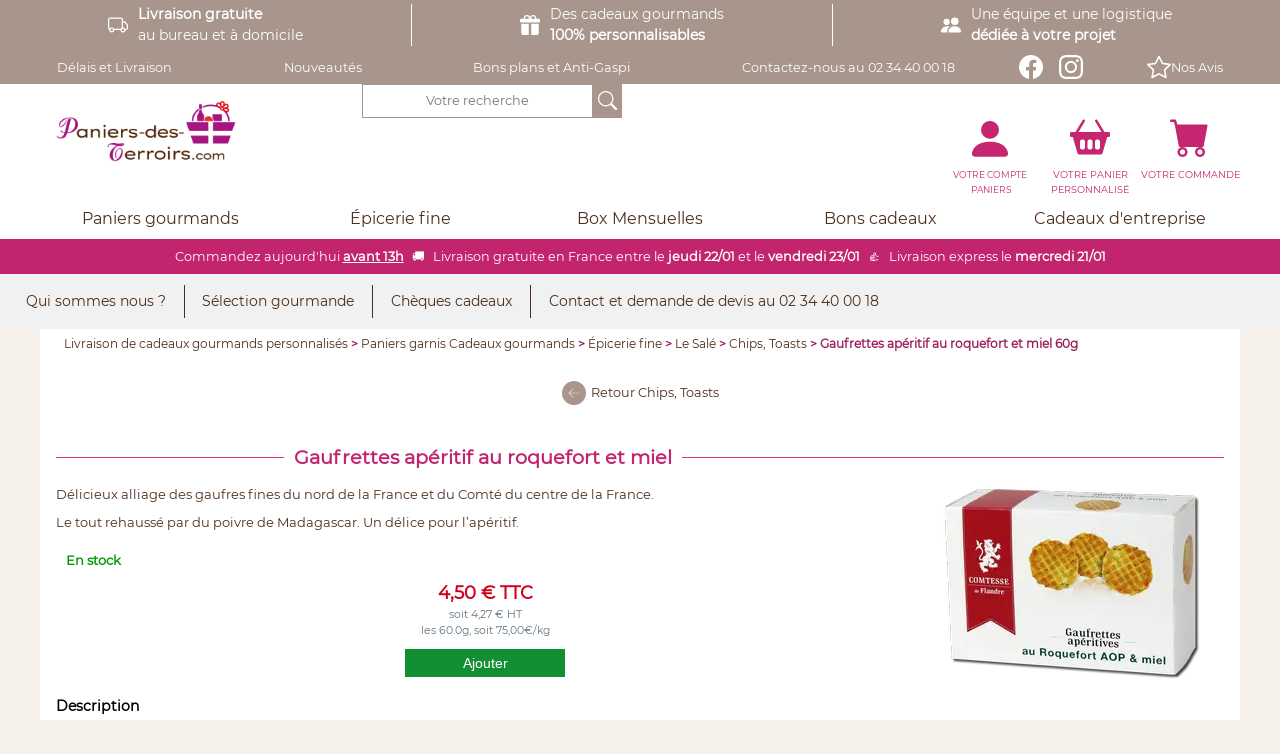

--- FILE ---
content_type: text/html; charset=UTF-8
request_url: https://www.paniers-des-terroirs.com/epicerie-fine/sale/biscuits-aperitifs/gaufrettes-aperitif-au-roquefort-miel-60g.php
body_size: 13069
content:
<!DOCTYPE html>
	<html xmlns="http://www.w3.org/1999/xhtml" lang="fr">
	    <head>
	        <title>Gaufrettes apéritif au roquefort et miel 60g</title>
	        <meta http-equiv="Content-Type" content="text/html; charset=utf-8"/>
			<meta name="viewport" content="width=device-width,initial-scale=1,shrink-to-fit=no"/>
			<meta name="robots" content="index,follow"/>
	        <meta name="description" content="Gaufrettes apéritif au roquefort et miel 60g"/>
	        <meta name="keywords" content="Gaufrettes apéritif au roquefort et miel 60g"/>
	        <meta name="revisit-after" content="7 days"/>
			<link rel="stylesheet" type="text/css" href="/WebObjects/Frameworks/IndeXys_v30.framework/WebServerResources/snp-mondrian-static.20251030.css"/>
<link rel="stylesheet" type="text/css" href="/WebObjects/Frameworks/IndeXys_v30.framework/WebServerResources/scrollToTheTop.min.css"/>
<link rel="shortcut icon" type="image/x-icon" href="/xfavicon.png.pagespeed.ic.HPT42we3_F.webp"/><script async type="text/javascript" src="/WebObjects/Frameworks/IndeXys_v30.framework/WebServerResources/snp-commons.20260105.min.js"></script>
<script async type="text/javascript" src="/WebObjects/Frameworks/IndeXys_v30.framework/WebServerResources/snp-core-static.20241010.bundle.js"></script>
<link rel="stylesheet" type="text/css" href="/indeXys/themes/indeXys.css"/>
<link rel="stylesheet" type="text/css" href="/WebObjects/Frameworks/IndeXys_v30.framework/WebServerResources/snp-core-static.20230920.bundle.css"/>

	        
        	
        	
	    <script async type="text/javascript" src="/WebObjects/Frameworks/IndeXys_v30.framework/WebServerResources/snp-mondrian.202501151200.bundle.js"></script>
<script async type="text/javascript" src="/WebObjects/Frameworks/ProduitsDuTerroirCom_v24.framework/WebServerResources/snp-paniersdesterroirs.commons.min.js"></script>
<script async type="text/javascript" src="/WebObjects/Frameworks/IndeXysCommerce_v30.framework/WebServerResources/snp-webco-commons.20240502.min.js"></script>

<link rel="stylesheet" media="screen" type="text/css" href="/data/IndeXysTheme/9947a1d1-d2d8-458b-bb56-c1531852c87d/css/A.static-gabarit-b6c68eb1-9419-45ae-94ef-6ff0cbe7bf27-20251205095559.css.pagespeed.cf.M58tV4soYO.css"/>
<meta property="og:title" content="Gaufrettes apéritif au roquefort et miel 60g"/>
<meta property="og:url" content="https://www.paniers-des-terroirs.com/epicerie-fine/sale/biscuits-aperitifs/gaufrettes-aperitif-au-roquefort-miel-60g.php"/>
<link rel="canonical" href="https://www.paniers-des-terroirs.com/epicerie-fine/sale/biscuits-aperitifs/gaufrettes-aperitif-au-roquefort-miel-60g.php"/>
<link rel="stylesheet" href="https://cdn.jsdelivr.net/npm/bootstrap-icons@1.11.3/font/bootstrap-icons.min.css">
<link rel="preload" href="/data/IndeXysBibliothequeHTML/graphisme-paniers-du-terroir/fonts/montserrat-v26-latin-regular.woff2" as="font" type="font/woff2" crossorigin="anonymous">
<link rel="preload" href="/data/IndeXysBibliothequeHTML/graphisme-paniers-du-terroir/fonts/montserrat-v26-latin-italic.woff2" as="font" type="font/woff2" crossorigin="anonymous">
<link rel="preload" href="/data/IndeXysBibliothequeHTML/7ac8bd4c-b414-49e5-a35b-6741e183a2f3/fonts/Montserrat-Regular.ttf" as="font" type="font/ttf" crossorigin="anonymous">
<link rel="preload" href="/data/IndeXysBibliothequeHTML/7ac8bd4c-b414-49e5-a35b-6741e183a2f3/fonts/Rochester-Regular.ttf" as="font" type="font/ttf" crossorigin="anonymous">

<link rel="stylesheet" href="/data/IndeXysBibliothequeHTML/7ac8bd4c-b414-49e5-a35b-6741e183a2f3/cookieconsent.css"/>
<script defer src="/data/IndeXysBibliothequeHTML/7ac8bd4c-b414-49e5-a35b-6741e183a2f3/cookieconsent.umd.js"></script><!-- Start Additional Tags -->
<link rel="stylesheet" id="font-awesome-css" href="//netdna.bootstrapcdn.com/font-awesome/4.0.3/css/font-awesome.css" type="text/css" media="screen">
<!-- End Additional Tags --></head>
	    <body lang="fr" class="epicerie-fine" id="publication">
			
			
			<div class="ArticlePanier gaufrettes-aperitif-au-roquefort-miel-60g" id="conteneur">
				
				
				 
			
				
				
				
					
					
					<div id="zoneDroite"><div class="IndeXysPortletNavigationRubrique" id="nav_activites"><div class="contenuPortlet">
    
    	
        <div class="liste">
            <ul class="liste"><li class="nos-paniers"><a href="https://www.paniers-des-terroirs.com/nos-paniers/" class="off"><span class="out"><span class="in">Paniers gourmands</span></span></a></li><li class="epicerie-fine"><a href="https://www.paniers-des-terroirs.com/epicerie-fine/" class="on"><span class="out"><span class="in">Épicerie fine</span></span></a></li><li class="delais-et-livraison-1"><a href="https://www.paniers-des-terroirs.com/delais-et-livraison-1/" class="off"><span class="out"><span class="in">Délais et Livraison</span></span></a></li><li class="nouveautes"><a href="https://www.paniers-des-terroirs.com/nouveautes/" class="off"><span class="out"><span class="in">Nouveautés</span></span></a></li><li class="promotions"><a href="https://www.paniers-des-terroirs.com/promotions/" class="off"><span class="out"><span class="in">Bons plans et Anti-Gaspi</span></span></a></li><li class="nous-contacter-1"><a href="https://www.paniers-des-terroirs.com/nous-contacter-1/" class="off"><span class="out"><span class="in"><span class="title">Contactez-nous au </span>02 34 40 00 18</span></span></a></li><li class="facebook-paniers-des-terroirs"><a href="https://www.facebook.com/PaniersDesTerroirs/" target="_blank" class="off"><span class="out"><span class="in">Facebook Paniers des Terroirs</span></span></a></li><li class="instagram-paniers-des-terroirs"><a href="https://www.instagram.com/paniersdesterroirs/" target="_blank" class="off"><span class="out"><span class="in">Instagram Paniers des Terroirs</span></span></a></li></ul>
        </div>
        
        
        
        
        
        
	
</div></div>
</div>
					
					
				 
			
				
<div id="header">
				
				 
			
				
				
				
					<div id="zoneHaut"><div class="IndeXysPortletEnTete">
	<div class="contenuPortlet">
		
			<div id="IndeXysPortletEnTete_UpdateContainer" class="IndeXysPortletEnTete"><p style="text-align: center;"><strong>🚚</strong>&nbsp;Livraison gratuite 2/3j en France &agrave; Domicile ⏱&nbsp;Livraison urgente ? Utilisez la livraison Chronopost, 24h &agrave; domicile et point relais 👍.</p>
	
		
		<section class="snp-mondrian-section">
			<div class="snp-mondrian-row is-wrap-enabled-on-mobile bandeau-pro" style="justify-content: stretch; ">
				<div class="snp-mondrian-column is-stacked-on-mobile" style="flex-grow: 1; ">
					<div class="snp-mondrian-element snp-mondrian-html-content livraison">
						<p><strong>Livraison gratuite</strong><br><span class="masquerMobile">au bureau et &agrave; domicile</span></p>
						
					</div>
				</div><div class="snp-mondrian-column is-stacked-on-mobile" style="flex-grow: 1; ">
					<div class="snp-mondrian-element snp-mondrian-html-content personnaliser">
						<p>Des cadeaux <span class="masquerMobile">gourmands</span><br><strong><span class="masquerMobile">100% </span>personnalisables</strong></p>
						
					</div>
				</div><div class="snp-mondrian-column is-stacked-on-mobile" style="flex-grow: 1; ">
					<div class="snp-mondrian-element snp-mondrian-html-content equipe">
						<p>Une &eacute;quipe<span class="masquerMobile"> et une logistique</span><br><strong>d&eacute;di&eacute;e &agrave; votre projet</strong></p>
						
					</div>
				</div>
			</div><div class="snp-mondrian-row is-wrap-enabled-on-mobile" id="nav_activites" style="justify-content: stretch; ">
				<div class="snp-mondrian-column is-stacked-on-mobile" style="flex-grow: 1; ">
					<div class="snp-mondrian-element snp-mondrian-navigation">
						
						
							
	<nav class="snp-navigation-nav">
		
		
		<div class="snp-navigation-content" id="e_0_1_17_6_0_3_5_1_0_2_0_0_0_0_IndeXysPortletEnTete_0_0_1_0_1_0_1_1_3_0_1_0_1_1_0_1_0_0_1_0_0_0_1_3_0_1_MIndeXysMondrianNavigationElement_0_1_0_0_5">
			<ul class="snp-navigation-navbar snp-navigation-navbar-row align-items-start justify-content-space-between">
	        	<li class="snp-navigation-item  delais-et-livraison-1"><a href="https://www.paniers-des-terroirs.com/delais-et-livraison-1/" class="snp-navigation-link off text-align-center"><span class="out"><span class="in">Délais et Livraison</span></span></a>
			        
			        </li>
	        	
			
	        	<li class="snp-navigation-item  nouveautes"><a href="https://www.paniers-des-terroirs.com/nouveautes/" class="snp-navigation-link off text-align-center"><span class="out"><span class="in">Nouveautés</span></span></a>
			        
			        </li>
	        	
			
	        	<li class="snp-navigation-item  promotions"><a href="https://www.paniers-des-terroirs.com/promotions/" class="snp-navigation-link off text-align-center"><span class="out"><span class="in">Bons plans et Anti-Gaspi</span></span></a>
			        
			        </li>
	        	
			
	        	<li class="snp-navigation-item  nous-contacter-1"><a href="https://www.paniers-des-terroirs.com/nous-contacter-1/" class="snp-navigation-link off text-align-center"><span class="out"><span class="in"><span class="title">Contactez-nous au </span>02 34 40 00 18</span></span></a>
			        
			        </li>
	        	
			
	        	<li class="snp-navigation-item  facebook-paniers-des-terroirs"><a href="https://www.facebook.com/PaniersDesTerroirs/" target="_blank" class="snp-navigation-link off text-align-center"><span class="out"><span class="in">Facebook Paniers des Terroirs</span></span></a>
			        
			        </li>
	        	
			
	        	<li class="snp-navigation-item  instagram-paniers-des-terroirs"><a href="https://www.instagram.com/paniersdesterroirs/" target="_blank" class="snp-navigation-link off text-align-center"><span class="out"><span class="in">Instagram Paniers des Terroirs</span></span></a>
			        
			        </li>
	        	
			
	        	<li class="snp-navigation-item  avis-paniers-des-terroirs"><a href="https://www.avis-verifies.com/avis-clients/paniers-des-terroirs.com" target="_blank" class="snp-navigation-link off text-align-center"><span class="out"><span class="in">Nos Avis</span></span></a>
			        
			        </li>
	        	
			</ul>
			
		</div>
	</nav>


						
					</div>
				</div>
			</div><div class="snp-mondrian-row is-wrap-enabled-on-mobile" id="snp-row-margin" style="justify-content: stretch; ">
				<div class="snp-mondrian-column is-stacked-on-mobile" id="nav_mobile" style="flex-grow: 1; ">
					<div class="snp-mondrian-element snp-mondrian-navigation menuBurger">
						
						
							
	<nav class="snp-navigation-nav snp-navigation-nav-with-toggler">
		
		<button type="button" class="snp-navigation-button snp-navigation-toggler snp-display-mobile snp-display-desktop-none"><span><svg xmlns="http://www.w3.org/2000/svg" fill="currentColor" width="32" height="32" viewBox="0 0 16 16"><path fill-rule="evenodd" d="M2.5 12a.5.5 0 0 1 .5-.5h10a.5.5 0 0 1 0 1H3a.5.5 0 0 1-.5-.5zm0-4a.5.5 0 0 1 .5-.5h10a.5.5 0 0 1 0 1H3a.5.5 0 0 1-.5-.5zm0-4a.5.5 0 0 1 .5-.5h10a.5.5 0 0 1 0 1H3a.5.5 0 0 1-.5-.5z"/></svg></span></button>
		<div class="snp-navigation-content snp-display-mobile-none" id="e_0_1_17_6_0_3_5_1_0_2_0_0_0_0_IndeXysPortletEnTete_0_0_1_0_1_0_1_1_3_0_1_0_1_2_0_1_0_0_1_0_0_0_1_3_0_1_MIndeXysMondrianNavigationElement_0_1_0_0_5">
			<ul class="snp-navigation-navbar snp-navigation-navbar-column align-items-start justify-content-start">
	        	<li class="snp-navigation-item  nos-paniers"><a href="https://www.paniers-des-terroirs.com/nos-paniers/" class="snp-navigation-link off text-align-center"><span class="out"><span class="in">Paniers gourmands</span></span></a>
			        
			        </li>
	        	
			
	        	<li class="snp-navigation-item  epicerie-fine"><a href="https://www.paniers-des-terroirs.com/epicerie-fine/" class="snp-navigation-link on text-align-center"><span class="out"><span class="in">Épicerie fine</span></span></a>
			        
			        </li>
	        	
			
	        	<li class="snp-navigation-item  box-gourmandes"><a href="https://www.paniers-des-terroirs.com/box-gourmandes/" class="snp-navigation-link off text-align-center"><span class="out"><span class="in">Box Mensuelles</span></span></a>
			        
			        </li>
	        	
			
	        	<li class="snp-navigation-item  offrez-un-cheque-cadeau-paniers-des-terroirs"><a href="https://www.paniers-des-terroirs.com/offrez-un-cheque-cadeau-paniers-des-terroirs/" class="snp-navigation-link off text-align-center"><span class="out"><span class="in">Bons cadeaux</span></span></a>
			        
			        </li>
	        	
			
	        	<li class="snp-navigation-item  cadeaux-d-affaires"><a href="https://www.paniers-des-terroirs.com/cadeaux-d-affaires/" class="snp-navigation-link off text-align-center"><span class="out"><span class="in">Cadeaux d'affaires</span></span></a>
			        
			        </li>
	        	
			
	        	<li class="snp-navigation-item  delais-et-livraison-1"><a href="https://www.paniers-des-terroirs.com/delais-et-livraison-1/" class="snp-navigation-link off text-align-center"><span class="out"><span class="in">Délais et Livraison</span></span></a>
			        
			        </li>
	        	
			
	        	<li class="snp-navigation-item  nous-contacter-1"><a href="https://www.paniers-des-terroirs.com/nous-contacter-1/" class="snp-navigation-link off text-align-center"><span class="out"><span class="in"><span class="title">Contactez-nous au </span>02 34 40 00 18</span></span></a>
			        
			        </li>
	        	
			</ul>
			
		</div>
	</nav>


						
					</div>
				</div><div class="snp-mondrian-column is-stacked-on-mobile" id="snp-column-flex" style="flex-grow: 1; ">
					<div class="snp-mondrian-element snp-mondrian-image" id="nav_home">
						<a href="https://www.paniers-des-terroirs.com/cgi-bin/WebObjects/ProduitsDuTerroirCom.woa/1/wa/afficher?rubrique=1000001"><img src="/data/IndeXysTheme/26d0c63a-5ed0-4ee3-a4f5-633a0e752478/images/xfdLogo2020.png.pagespeed.ic.NyVTyKOw2t.webp"/></a>
						
					</div>
				</div><div class="snp-mondrian-column is-stacked-on-mobile" id="snp-column-search-disabled" style="flex-grow: 1; ">
					<div class="snp-mondrian-element snp-mondrian-recherche" id="recherche">
						
						
							
	<div><form method="post" onsubmit="return validateform011760351020000IndeXysPortletEnTete00101011301012012010001301MIndeXysMondrianRechercheElement010(this);" action="https://www.paniers-des-terroirs.com/cgi-bin/WebObjects/ProduitsDuTerroirCom.woa/wa/net.ingencys.indeXys.IndeXysDirectAction/rechercher"><input class="requete" placeholder="Votre recherche" name="requete" type="text" value=""/><input type="hidden" value="1000096" name="rubrique"/><button type="submit" aria-label="OK"><span>OK</span></button></form></div><script type="text/javascript">function validateform011760351020000IndeXysPortletEnTete00101011301012012010001301MIndeXysMondrianRechercheElement010(form){for(i=0;i<form.elements.length;i++){if(form.elements[i].name=='requete'&&(form.elements[i].value===''||form.elements[i].value==='Votre recherche')){return false;}}return true;}</script>
	


						
					</div>
				</div><div class="snp-mondrian-column is-stacked-on-mobile snp-column-flex-grow-1" id="snp-column-flex-grow-disabled" style="flex-grow: 1; ">
					<div class="snp-mondrian-element snp-mondrian-navigation" id="nav_search_mobile">
						
						
							
	<nav class="snp-navigation-nav">
		
		
		<div class="snp-navigation-content" id="e_0_1_17_6_0_3_5_1_0_2_0_0_0_0_IndeXysPortletEnTete_0_0_1_0_1_0_1_1_3_0_1_0_1_2_0_1_3_0_1_0_0_0_1_3_0_1_MIndeXysMondrianNavigationElement_0_1_0_0_5">
			<ul class="snp-navigation-navbar snp-navigation-navbar-row align-items-start justify-content-start">
	        	<li class="snp-navigation-item  recherche"><a href="https://www.paniers-des-terroirs.com/cgi-bin/WebObjects/ProduitsDuTerroirCom.woa/wa/afficher?rubrique=1000004" class="snp-navigation-link off text-align-center"><span class="out"><span class="in">Recherche</span></span></a>
			        
			        </li>
	        	
			</ul>
			
		</div>
	</nav>


						
					</div>
				</div><div class="snp-mondrian-column is-stacked-on-mobile" id="snp-column-flex-grow-disabled" style="flex-grow: 1; ">
					<div class="snp-mondrian-element snp-webco-elements-tribuneCompteClient" id="nav_account">
						
						
							
	<div class="titreRubrique">
	<h3 class="titre-compte-client"><a href="https://www.paniers-des-terroirs.com/votre-compte-paniers/" title="Votre compte"><span>Votre compte</span></a></h3>
</div>
	<div class="contenuRubrique">
	
</div>
	
	


						
					</div>
				</div><div class="snp-mondrian-column is-stacked-on-mobile" id="snp-column-flex-grow-disabled" style="flex-grow: 1; ">
					<div class="snp-mondrian-element paniers-tribune-panier-personnalise" id="nav_panier">
						
						
							
	<div id="PaniersDesTerroirsComPortletPanier_TribunePanier_UpdateContainer" class="contenu">
	<div class="vide">
		
			<div class="en-savoir-plus"><a id="PaniersDesTerroirsCom_TribunePanier_OpenPageInformationLink" title="composez votre panier gourmand personnalisé" href="https://www.paniers-des-terroirs.com/cgi-bin/WebObjects/ProduitsDuTerroirCom.woa/wa/com.paniersdesterroirs.ProduitsDuTerroirDirectAction/afficherEcranDemarrage"><span>en savoir plus</span></a></div>
			<script type="text/javascript">window.addEventListener('load',(event)=>{paniersdesterroirs_initPageInformation();});</script>
		
		
	</div>
	
</div>
<div class="titre">
	<h3><span>Votre panier personnalisé</span></h3>
</div>
	


						
					</div>
				</div><div class="snp-mondrian-column is-stacked-on-mobile" id="snp-column-flex-grow-disabled" style="flex-grow: 1; ">
					<div class="snp-mondrian-element snp-webco-elements-tribunePanier" id="nav_commande">
						
						
							
	<div class="titreRubrique">
	<h3 class="titre-panier"><a href="https://www.paniers-des-terroirs.com/votre-panier-paniers/" title="Votre commande"><span>Votre commande</span></a></h3>
</div>
	<div class="contenuRubrique">
	
</div>
	<div id="IndeXysCommercePortletTitrePanier_QuantiteUpdateContainer" class="quantite">
	<p class="vide"><span>Votre panier est vide.</span></p>
    
    
</div>
	<div id="IndeXysCommercePortletTitrePanier_MontantUpdateContainer" class="montant">
	
</div>


						
					</div>
				</div>
			</div><div class="snp-mondrian-row is-wrap-enabled-on-mobile" id="snp-row-margin" style="justify-content: stretch; ">
				<div class="snp-mondrian-column is-stacked-on-mobile" style="flex-grow: 1; width: 20%; ">
					<div class="snp-mondrian-element snp-mondrian-navigation" id="nav_paniers_gourmands">
						
						
							
	<nav class="snp-navigation-nav">
		
		
		<div class="snp-navigation-content" id="e_0_1_17_6_0_3_5_1_0_2_0_0_0_0_IndeXysPortletEnTete_0_0_1_0_1_0_1_1_3_0_1_0_1_3_0_1_0_0_1_0_0_0_1_3_0_1_MIndeXysMondrianNavigationElement_0_1_0_0_5">
			<ul class="snp-navigation-navbar snp-navigation-navbar-row align-items-center justify-content-center">
	        	<li class="snp-navigation-item  nos-paniers"><a href="https://www.paniers-des-terroirs.com/nos-paniers/" class="snp-navigation-link off snp-dropdown-toggle toggle-onhover text-align-center"><span class="out"><span class="in">Paniers gourmands</span></span></a>
			        <ul class="snp-dropdown-menu">
					        	
							<li class="snp-navigation-item  nos-paniers-par-region"><a href="https://www.paniers-des-terroirs.com/nos-paniers/nos-paniers-par-region.php" class="snp-navigation-link  text-align-center"><span class="out"><span class="in">Paniers par Région</span></span></a>
								<ul class="liste-information-inf"><li class="snp-navigation-item paniers-d-alsace"><a href="https://www.paniers-des-terroirs.com/nos-paniers/nos-paniers-par-region/paniers-d-alsace.php" class="snp-navigation-link snp-dropdown-item " title="Paniers d'Alsace"><span class="out"><span class="in">Paniers d'Alsace</span></span></a></li><li class="snp-navigation-item paniers-de-bretagne"><a href="https://www.paniers-des-terroirs.com/nos-paniers/nos-paniers-par-region/paniers-de-bretagne.php" class="snp-navigation-link snp-dropdown-item " title="Paniers de Bretagne"><span class="out"><span class="in">Paniers de Bretagne</span></span></a></li><li class="snp-navigation-item paniers-du-perche"><a href="https://www.paniers-des-terroirs.com/nos-paniers/nos-paniers-par-region/paniers-du-perche.php" class="snp-navigation-link snp-dropdown-item " title="Paniers du Centre, Val de Loire"><span class="out"><span class="in">Paniers du Centre, Val de Loire</span></span></a></li><li class="snp-navigation-item paniers-de-lyon-vallee-du-rhone"><a href="https://www.paniers-des-terroirs.com/nos-paniers/nos-paniers-par-region/paniers-de-lyon-vallee-du-rhone.php" class="snp-navigation-link snp-dropdown-item " title="Paniers de Lyon, Vallée du Rhône"><span class="out"><span class="in">Paniers de Lyon, Vallée du Rhône</span></span></a></li><li class="snp-navigation-item paniers-de-provence"><a href="https://www.paniers-des-terroirs.com/nos-paniers/nos-paniers-par-region/paniers-de-provence.php" class="snp-navigation-link snp-dropdown-item " title="Paniers de Provence"><span class="out"><span class="in">Paniers de Provence</span></span></a></li><li class="snp-navigation-item paniers-de-savoie-des-alpes"><a href="https://www.paniers-des-terroirs.com/nos-paniers/nos-paniers-par-region/paniers-de-savoie-des-alpes.php" class="snp-navigation-link snp-dropdown-item " title="Paniers de Savoie"><span class="out"><span class="in">Paniers de Savoie</span></span></a></li><li class="snp-navigation-item paniers-du-sud-ouest"><a href="https://www.paniers-des-terroirs.com/nos-paniers/nos-paniers-par-region/paniers-du-sud-ouest.php" class="snp-navigation-link snp-dropdown-item " title="Paniers du Sud-Ouest, Bordeaux"><span class="out"><span class="in">Paniers du Sud-Ouest, Bordeaux</span></span></a></li><li class="snp-navigation-item paniers-de-france"><a href="https://www.paniers-des-terroirs.com/nos-paniers/nos-paniers-par-region/paniers-de-france.php" class="snp-navigation-link snp-dropdown-item " title="Paniers Tour de France"><span class="out"><span class="in">Paniers Tour de France</span></span></a></li></ul>
							</li><li class="snp-navigation-item  nos-paniers-par-theme"><a href="https://www.paniers-des-terroirs.com/nos-paniers/nos-paniers-par-theme.php" class="snp-navigation-link  text-align-center"><span class="out"><span class="in">Paniers par Thème</span></span></a>
								<ul class="liste-information-inf"><li class="snp-navigation-item paniers-gourmands-aperitif"><a href="https://www.paniers-des-terroirs.com/nos-paniers/nos-paniers-par-theme/paniers-gourmands-aperitif.php" class="snp-navigation-link snp-dropdown-item " title="Paniers apéritifs"><span class="out"><span class="in">Paniers apéritifs</span></span></a></li><li class="snp-navigation-item paniers-aperitifs-sans-alcool"><a href="https://www.paniers-des-terroirs.com/nos-paniers/nos-paniers-par-theme/paniers-aperitifs-sans-alcool.php" class="snp-navigation-link snp-dropdown-item " title="Paniers apéritifs sans alcool"><span class="out"><span class="in">Paniers apéritifs sans alcool</span></span></a></li><li class="snp-navigation-item paniers-degustation"><a href="https://www.paniers-des-terroirs.com/nos-paniers/nos-paniers-par-theme/paniers-degustation.php" class="snp-navigation-link snp-dropdown-item " title="Paniers dégustation"><span class="out"><span class="in">Paniers dégustation</span></span></a></li><li class="snp-navigation-item paniers-degustation-sans-boisson"><a href="https://www.paniers-des-terroirs.com/nos-paniers/nos-paniers-par-theme/paniers-degustation-sans-boisson.php" class="snp-navigation-link snp-dropdown-item " title="Paniers dégustation sans alcool"><span class="out"><span class="in">Paniers dégustation sans alcool</span></span></a></li><li class="snp-navigation-item coffrets-de-jus-sodas-et-bieres"><a href="https://www.paniers-des-terroirs.com/nos-paniers/nos-paniers-par-theme/coffrets-de-jus-sodas-et-bieres.php" class="snp-navigation-link snp-dropdown-item " title="Coffrets de jus, sodas et bières"><span class="out"><span class="in">Coffrets de jus, sodas et bières</span></span></a></li><li class="snp-navigation-item coffrets-de-vins-1"><a href="https://www.paniers-des-terroirs.com/nos-paniers/nos-paniers-par-theme/coffrets-de-vins-1.php" class="snp-navigation-link snp-dropdown-item " title="Coffrets de vins"><span class="out"><span class="in">Coffrets de vins</span></span></a></li><li class="snp-navigation-item paniers-de-champagne"><a href="https://www.paniers-des-terroirs.com/nos-paniers/nos-paniers-par-theme/paniers-de-champagne.php" class="snp-navigation-link snp-dropdown-item " title="Coffrets de champagne et bulles"><span class="out"><span class="in">Coffrets de champagne et bulles</span></span></a></li><li class="snp-navigation-item paniers-sucres"><a href="https://www.paniers-des-terroirs.com/nos-paniers/nos-paniers-par-theme/paniers-sucres.php" class="snp-navigation-link snp-dropdown-item " title="Paniers sucrés"><span class="out"><span class="in">Paniers sucrés</span></span></a></li><li class="snp-navigation-item paniers-sales"><a href="https://www.paniers-des-terroirs.com/nos-paniers/nos-paniers-par-theme/paniers-sales.php" class="snp-navigation-link snp-dropdown-item " title="Paniers salés"><span class="out"><span class="in">Paniers salés</span></span></a></li></ul>
							</li><li class="snp-navigation-item  idees-cadeaux-gourmands"><a href="https://www.paniers-des-terroirs.com/nos-paniers/idees-cadeaux-gourmands.php" class="snp-navigation-link  text-align-center"><span class="out"><span class="in">Paniers par Événement</span></span></a>
								<ul class="liste-information-inf"><li class="snp-navigation-item paniers-de-la-nouvelle-annee"><a href="https://www.paniers-des-terroirs.com/nos-paniers/idees-cadeaux-gourmands/paniers-de-la-nouvelle-annee.php" class="snp-navigation-link snp-dropdown-item " title="Paniers de la nouvelle année"><span class="out"><span class="in">Paniers de la nouvelle année</span></span></a></li><li class="snp-navigation-item selection-st-valentin"><a href="https://www.paniers-des-terroirs.com/nos-paniers/idees-cadeaux-gourmands/selection-st-valentin.php" class="snp-navigation-link snp-dropdown-item " title="Paniers Saint Valentin"><span class="out"><span class="in">Paniers Saint Valentin</span></span></a></li><li class="snp-navigation-item selection-fete-des-grands-meres"><a href="https://www.paniers-des-terroirs.com/nos-paniers/idees-cadeaux-gourmands/selection-fete-des-grands-meres.php" class="snp-navigation-link snp-dropdown-item " title="Paniers Fête des Grands Mères"><span class="out"><span class="in">Paniers Fête des Grands Mères</span></span></a></li><li class="snp-navigation-item selection-saint-patrick"><a href="https://www.paniers-des-terroirs.com/nos-paniers/idees-cadeaux-gourmands/selection-saint-patrick.php" class="snp-navigation-link snp-dropdown-item " title="Paniers Saint Patrick"><span class="out"><span class="in">Paniers Saint Patrick</span></span></a></li><li class="snp-navigation-item selection-de-paques"><a href="https://www.paniers-des-terroirs.com/nos-paniers/idees-cadeaux-gourmands/selection-de-paques.php" class="snp-navigation-link snp-dropdown-item " title="Paniers de Pâques"><span class="out"><span class="in">Paniers de Pâques</span></span></a></li><li class="snp-navigation-item selection-fete-des-meres"><a href="https://www.paniers-des-terroirs.com/nos-paniers/idees-cadeaux-gourmands/selection-fete-des-meres.php" class="snp-navigation-link snp-dropdown-item " title="Paniers Fête des Mères"><span class="out"><span class="in">Paniers Fête des Mères</span></span></a></li><li class="snp-navigation-item selection-fete-des-peres"><a href="https://www.paniers-des-terroirs.com/nos-paniers/idees-cadeaux-gourmands/selection-fete-des-peres.php" class="snp-navigation-link snp-dropdown-item " title="Paniers Fête des Pères"><span class="out"><span class="in">Paniers Fête des Pères</span></span></a></li><li class="snp-navigation-item paniers-apero-de-l-39-ete"><a href="https://www.paniers-des-terroirs.com/nos-paniers/idees-cadeaux-gourmands/paniers-apero-de-l-39-ete.php" class="snp-navigation-link snp-dropdown-item " title="Paniers apéro de l&#39;été"><span class="out"><span class="in">Paniers apéro de l&#39;été</span></span></a></li><li class="snp-navigation-item selection-de-noel"><a href="https://www.paniers-des-terroirs.com/nos-paniers/idees-cadeaux-gourmands/selection-de-noel.php" class="snp-navigation-link snp-dropdown-item " title="Paniers de Noël"><span class="out"><span class="in">Paniers de Noël</span></span></a></li></ul>
							</li>
			        	
			        	</ul>
			        </li>
	        	
			</ul>
			
		</div>
	</nav>


						
					</div>
				</div><div class="snp-mondrian-column is-stacked-on-mobile" style="flex-grow: 1; width: 20%; ">
					<div class="snp-mondrian-element snp-mondrian-navigation" id="nav_epicerie_fine">
						
						
							
	<nav class="snp-navigation-nav">
		
		
		<div class="snp-navigation-content" id="e_0_1_17_6_0_3_5_1_0_2_0_0_0_0_IndeXysPortletEnTete_0_0_1_0_1_0_1_1_3_0_1_0_1_3_0_1_1_0_1_0_0_0_1_3_0_1_MIndeXysMondrianNavigationElement_0_1_0_0_5">
			<ul class="snp-navigation-navbar snp-navigation-navbar-row align-items-center justify-content-center">
	        	<li class="snp-navigation-item  epicerie-fine"><a href="https://www.paniers-des-terroirs.com/epicerie-fine/" class="snp-navigation-link on snp-dropdown-toggle toggle-onhover text-align-center"><span class="out"><span class="in">Épicerie fine</span></span></a>
			        <ul class="snp-dropdown-menu">
					        	
							<li class="snp-navigation-item  sucre"><a href="https://www.paniers-des-terroirs.com/epicerie-fine/sucre.php" class="snp-navigation-link  text-align-center"><span class="out"><span class="in">Le Sucré</span></span></a>
								<ul class="liste-information-inf"><li class="snp-navigation-item 0d0592a8-9248-462e-bc95-de26f173fe3c"><a href="https://www.paniers-des-terroirs.com/epicerie-fine/sucre/0d0592a8-9248-462e-bc95-de26f173fe3c.php" class="snp-navigation-link snp-dropdown-item " title="Biscuits, Pâtisserie"><span class="out"><span class="in">Biscuits, Pâtisserie</span></span></a></li><li class="snp-navigation-item a752fd56-ad2b-48fb-8fdf-22c36ee730fe"><a href="https://www.paniers-des-terroirs.com/epicerie-fine/sucre/a752fd56-ad2b-48fb-8fdf-22c36ee730fe.php" class="snp-navigation-link snp-dropdown-item " title="Calissons, Nougat"><span class="out"><span class="in">Calissons, Nougat</span></span></a></li><li class="snp-navigation-item chocolats"><a href="https://www.paniers-des-terroirs.com/epicerie-fine/sucre/chocolats.php" class="snp-navigation-link snp-dropdown-item " title="Chocolats, truffes"><span class="out"><span class="in">Chocolats, truffes</span></span></a></li><li class="snp-navigation-item miels"><a href="https://www.paniers-des-terroirs.com/epicerie-fine/sucre/miels.php" class="snp-navigation-link snp-dropdown-item " title="Confiserie, Caramel, Miel &amp; Pâtes à tartiner"><span class="out"><span class="in">Confiserie, Caramel, Miel &amp; Pâtes à tartiner</span></span></a></li><li class="snp-navigation-item confitures"><a href="https://www.paniers-des-terroirs.com/epicerie-fine/sucre/confitures.php" class="snp-navigation-link snp-dropdown-item " title="Confitures"><span class="out"><span class="in">Confitures</span></span></a></li><li class="snp-navigation-item 06f0a1d6-1e9c-4abf-803f-d222908272c4"><a href="https://www.paniers-des-terroirs.com/epicerie-fine/sucre/06f0a1d6-1e9c-4abf-803f-d222908272c4.php" class="snp-navigation-link snp-dropdown-item " title="Fruits rafraîchis à l'alcool"><span class="out"><span class="in">Fruits rafraîchis à l'alcool</span></span></a></li><li class="snp-navigation-item thes"><a href="https://www.paniers-des-terroirs.com/epicerie-fine/sucre/thes.php" class="snp-navigation-link snp-dropdown-item " title="Thés &amp; Infusions"><span class="out"><span class="in">Thés &amp; Infusions</span></span></a></li><li class="snp-navigation-item accessoires"><a href="https://www.paniers-des-terroirs.com/epicerie-fine/sucre/accessoires.php" class="snp-navigation-link snp-dropdown-item " title="Accessoires, boîtes à thé et coffrets"><span class="out"><span class="in">Accessoires, boîtes à thé et coffrets</span></span></a></li></ul>
							</li><li class="snp-navigation-item  sale"><a href="https://www.paniers-des-terroirs.com/epicerie-fine/sale.php" class="snp-navigation-link over text-align-center"><span class="out"><span class="in">Le Salé</span></span></a>
								<ul class="liste-information-inf"><li class="snp-navigation-item biscuits-aperitifs"><a href="https://www.paniers-des-terroirs.com/epicerie-fine/sale/biscuits-aperitifs.php" class="snp-navigation-link snp-dropdown-item over" title="Chips, Toasts"><span class="out"><span class="in">Chips, Toasts</span></span></a></li><li class="snp-navigation-item tartinables"><a href="https://www.paniers-des-terroirs.com/epicerie-fine/sale/tartinables.php" class="snp-navigation-link snp-dropdown-item " title="Tartinables, Apéritifs"><span class="out"><span class="in">Tartinables, Apéritifs</span></span></a></li><li class="snp-navigation-item terrines-et-rillettes"><a href="https://www.paniers-des-terroirs.com/epicerie-fine/sale/terrines-et-rillettes.php" class="snp-navigation-link snp-dropdown-item " title="Terrines, Charcuterie"><span class="out"><span class="in">Terrines, Charcuterie</span></span></a></li><li class="snp-navigation-item d788a7ef-b884-40eb-a941-25473e8be305"><a href="https://www.paniers-des-terroirs.com/epicerie-fine/sale/d788a7ef-b884-40eb-a941-25473e8be305.php" class="snp-navigation-link snp-dropdown-item " title="Épices, Huiles &amp; Condiments"><span class="out"><span class="in">Épices, Huiles &amp; Condiments</span></span></a></li><li class="snp-navigation-item f0389cd4-c97a-47dd-b170-25d103447ece"><a href="https://www.paniers-des-terroirs.com/epicerie-fine/sale/f0389cd4-c97a-47dd-b170-25d103447ece.php" class="snp-navigation-link snp-dropdown-item " title="Foie Gras &amp; Confits"><span class="out"><span class="in">Foie Gras &amp; Confits</span></span></a></li><li class="snp-navigation-item 54c04f9c-0188-4577-b041-0e58d97c0660"><a href="https://www.paniers-des-terroirs.com/epicerie-fine/sale/54c04f9c-0188-4577-b041-0e58d97c0660.php" class="snp-navigation-link snp-dropdown-item " title="Plats Cuisinés, Salades"><span class="out"><span class="in">Plats Cuisinés, Salades</span></span></a></li><li class="snp-navigation-item 349c2d4e-76ac-4856-8397-3e8f88808967"><a href="https://www.paniers-des-terroirs.com/epicerie-fine/sale/349c2d4e-76ac-4856-8397-3e8f88808967.php" class="snp-navigation-link snp-dropdown-item " title="Caviar"><span class="out"><span class="in">Caviar</span></span></a></li></ul>
							</li><li class="snp-navigation-item  vins-et-boissons"><a href="https://www.paniers-des-terroirs.com/epicerie-fine/vins-et-boissons.php" class="snp-navigation-link  text-align-center"><span class="out"><span class="in">La cave</span></span></a>
								<ul class="liste-information-inf"><li class="snp-navigation-item cidres"><a href="https://www.paniers-des-terroirs.com/epicerie-fine/vins-et-boissons/cidres.php" class="snp-navigation-link snp-dropdown-item " title="Cidres, Pétillants et Boissons gazeuses sans alcool"><span class="out"><span class="in">Cidres, Pétillants et Boissons gazeuses sans alcool</span></span></a></li><li class="snp-navigation-item jus-et-nectars"><a href="https://www.paniers-des-terroirs.com/epicerie-fine/vins-et-boissons/jus-et-nectars.php" class="snp-navigation-link snp-dropdown-item " title="Jus, Nectars, Citronades et Sodas sans alcool"><span class="out"><span class="in">Jus, Nectars, Citronades et Sodas sans alcool</span></span></a></li><li class="snp-navigation-item bieres"><a href="https://www.paniers-des-terroirs.com/epicerie-fine/vins-et-boissons/bieres.php" class="snp-navigation-link snp-dropdown-item " title="Bières"><span class="out"><span class="in">Bières</span></span></a></li><li class="snp-navigation-item champagnes-et-bulles"><a href="https://www.paniers-des-terroirs.com/epicerie-fine/vins-et-boissons/champagnes-et-bulles.php" class="snp-navigation-link snp-dropdown-item " title="Champagnes, bulles"><span class="out"><span class="in">Champagnes, bulles</span></span></a></li><li class="snp-navigation-item vins-blancs"><a href="https://www.paniers-des-terroirs.com/epicerie-fine/vins-et-boissons/vins-blancs.php" class="snp-navigation-link snp-dropdown-item " title="Vins blancs et moelleux"><span class="out"><span class="in">Vins blancs et moelleux</span></span></a></li><li class="snp-navigation-item vins-rouges"><a href="https://www.paniers-des-terroirs.com/epicerie-fine/vins-et-boissons/vins-rouges.php" class="snp-navigation-link snp-dropdown-item " title="Vins rouges"><span class="out"><span class="in">Vins rouges</span></span></a></li><li class="snp-navigation-item vins-rose"><a href="https://www.paniers-des-terroirs.com/epicerie-fine/vins-et-boissons/vins-rose.php" class="snp-navigation-link snp-dropdown-item " title="Vins rosés"><span class="out"><span class="in">Vins rosés</span></span></a></li><li class="snp-navigation-item whisky"><a href="https://www.paniers-des-terroirs.com/epicerie-fine/vins-et-boissons/whisky.php" class="snp-navigation-link snp-dropdown-item " title="Whisky"><span class="out"><span class="in">Whisky</span></span></a></li><li class="snp-navigation-item whisky-francais"><a href="https://www.paniers-des-terroirs.com/epicerie-fine/vins-et-boissons/whisky-francais.php" class="snp-navigation-link snp-dropdown-item " title="Whisky Français"><span class="out"><span class="in">Whisky Français</span></span></a></li><li class="snp-navigation-item coffrets-1"><a href="https://www.paniers-des-terroirs.com/epicerie-fine/vins-et-boissons/coffrets-1.php" class="snp-navigation-link snp-dropdown-item " title="Coffrets Whisky"><span class="out"><span class="in">Coffrets Whisky</span></span></a></li><li class="snp-navigation-item spiritueux"><a href="https://www.paniers-des-terroirs.com/epicerie-fine/vins-et-boissons/spiritueux.php" class="snp-navigation-link snp-dropdown-item " title="Spiritueux & Liqueurs"><span class="out"><span class="in">Spiritueux & Liqueurs</span></span></a></li><li class="snp-navigation-item vodka-francaise"><a href="https://www.paniers-des-terroirs.com/epicerie-fine/vins-et-boissons/vodka-francaise.php" class="snp-navigation-link snp-dropdown-item " title="Vodka Française"><span class="out"><span class="in">Vodka Française</span></span></a></li><li class="snp-navigation-item mignonettes-whisky-spiritueux"><a href="https://www.paniers-des-terroirs.com/epicerie-fine/vins-et-boissons/mignonettes-whisky-spiritueux.php" class="snp-navigation-link snp-dropdown-item " title="Mignonettes"><span class="out"><span class="in">Mignonettes</span></span></a></li><li class="snp-navigation-item c3958f5f-8b90-48ea-b958-b6b2ee84eec3"><a href="https://www.paniers-des-terroirs.com/epicerie-fine/vins-et-boissons/c3958f5f-8b90-48ea-b958-b6b2ee84eec3.php" class="snp-navigation-link snp-dropdown-item " title="Accessoires à vin et whisky"><span class="out"><span class="in">Accessoires à vin et whisky</span></span></a></li></ul>
							</li>
			        	
			        	</ul>
			        </li>
	        	
			</ul>
			
		</div>
	</nav>


						
					</div>
				</div><div class="snp-mondrian-column is-stacked-on-mobile" id="snp-column-display-none" style="flex-grow: 1; width: 60%; ">
					<div class="snp-mondrian-element snp-mondrian-navigation" id="nav_header">
						
						
							
	<nav class="snp-navigation-nav">
		
		
		<div class="snp-navigation-content" id="e_0_1_17_6_0_3_5_1_0_2_0_0_0_0_IndeXysPortletEnTete_0_0_1_0_1_0_1_1_3_0_1_0_1_3_0_1_2_0_1_0_0_0_1_3_0_1_MIndeXysMondrianNavigationElement_0_1_0_0_5">
			<ul class="snp-navigation-navbar snp-navigation-navbar-row align-items-center justify-content-space-evenly">
	        	<li class="snp-navigation-item  box-gourmandes"><a href="https://www.paniers-des-terroirs.com/box-gourmandes/" class="snp-navigation-link off text-align-center"><span class="out"><span class="in">Box Mensuelles</span></span></a>
			        
			        </li>
	        	
			
	        	<li class="snp-navigation-item  offrez-un-cheque-cadeau-paniers-des-terroirs"><a href="https://www.paniers-des-terroirs.com/offrez-un-cheque-cadeau-paniers-des-terroirs/" class="snp-navigation-link off text-align-center"><span class="out"><span class="in">Bons cadeaux</span></span></a>
			        
			        </li>
	        	
			
	        	<li class="snp-navigation-item  cadeaux-d-39-entreprise"><a href="https://www.paniers-des-terroirs.com/cadeaux-d-affaires/" class="snp-navigation-link off text-align-center"><span class="out"><span class="in">Cadeaux d&#39;entreprise</span></span></a>
			        
			        </li>
	        	
			</ul>
			
		</div>
	</nav>


						
					</div>
				</div>
			</div><div class="snp-mondrian-row is-wrap-enabled-on-mobile" style="justify-content: stretch; ">
				<div class="snp-mondrian-column is-stacked-on-mobile" style="flex-grow: 1; ">
					<div class="snp-mondrian-element snp-mondrian-html-content message-livraison">
						<p><span class="ui-provider er bkm ayq bkn bko bkp bkq bkr bks bkt bku bkv bkw bkx bky bkz bla blb blc bld ble blf blg blh bli blj blk bll blm bln blo blp blq blr bls" dir="ltr">🚚 Livraison gratuite 2/3j en France &agrave; Domicile ⏱ Livraison urgente ? Utilisez la livraison Chronopost, 24h &agrave; domicile et point relais 👍</span></p>
						
					</div><div class="snp-mondrian-element paniers-des-terroirs-date-livraison date-livraison">
						
						
							
	<span class='commande-aujourdhui'>Commandez aujourd'hui <span class='avant'>avant 13h</span></span><span class='livraison-gratuite'><span class='gratuite'>Livraison gratuite</span><span class='transporteur'> La Poste</span><span class='pays'> en France</span> entre le <span class='date-debut'>jeudi 22/01</span> et le <span class='date-fin'>vendredi 23/01</span></span><span class='livraison-express'><span class='express'>Livraison express</span><span class='transporteur'> Chronopost</span><span class='pays'> en France</span> le <spa class='date-express'>mercredi 21/01</span></span>


						
					</div>
				</div>
			</div><div class="snp-mondrian-row is-wrap-enabled-on-mobile navigation-pro" style="justify-content: stretch; ">
				<div class="snp-mondrian-column is-stacked-on-mobile" style="flex-grow: 1; ">
					<div class="snp-mondrian-element snp-mondrian-navigation">
						
						
							
	<nav class="snp-navigation-nav snp-navigation-nav-with-toggler">
		
		<button type="button" class="snp-navigation-button snp-navigation-toggler snp-display-mobile snp-display-desktop-none"><span><svg xmlns="http://www.w3.org/2000/svg" fill="currentColor" width="32" height="32" viewBox="0 0 16 16"><path fill-rule="evenodd" d="M2.5 12a.5.5 0 0 1 .5-.5h10a.5.5 0 0 1 0 1H3a.5.5 0 0 1-.5-.5zm0-4a.5.5 0 0 1 .5-.5h10a.5.5 0 0 1 0 1H3a.5.5 0 0 1-.5-.5zm0-4a.5.5 0 0 1 .5-.5h10a.5.5 0 0 1 0 1H3a.5.5 0 0 1-.5-.5z"/></svg></span></button>
		<div class="snp-navigation-content snp-display-mobile-none" id="e_0_1_17_6_0_3_5_1_0_2_0_0_0_0_IndeXysPortletEnTete_0_0_1_0_1_0_1_1_3_0_1_0_1_5_0_1_0_0_1_0_0_0_1_3_0_1_MIndeXysMondrianNavigationElement_0_1_0_0_5">
			<ul class="snp-navigation-navbar snp-navigation-navbar-row align-items-start justify-content-start">
	        	<li class="snp-navigation-item  qui-sommes-nous-d-39-affaires"><a href="https://www.paniers-des-terroirs.com/qui-sommes-nous-d-39-affaires/" class="snp-navigation-link off text-align-center"><span class="out"><span class="in">Qui sommes nous ?</span></span></a>
			        
			        </li>
	        	
			
	        	<li class="snp-navigation-item  selection-gourmande-d-39-affaires"><a href="https://www.paniers-des-terroirs.com/selection-gourmande-d-39-affaires/" class="snp-navigation-link off text-align-center"><span class="out"><span class="in">Sélection gourmande</span></span></a>
			        
			        </li>
	        	
			
	        	<li class="snp-navigation-item  cheques-cadeaux-d-39-affaires"><a href="https://www.paniers-des-terroirs.com/cheques-cadeaux-d-39-affaires/" class="snp-navigation-link off text-align-center"><span class="out"><span class="in">Chèques cadeaux</span></span></a>
			        
			        </li>
	        	
			
	        	<li class="snp-navigation-item  contact-et-demande-de-devis-au-02-34-40-00-18"><a href="https://www.paniers-des-terroirs.com/contact-et-demande-de-devis-au-02-34-40-00-18/" class="snp-navigation-link off text-align-center"><span class="out"><span class="in">Contact et demande de devis au 02 34 40 00 18</span></span></a>
			        
			        </li>
	        	
			</ul>
			
		</div>
	</nav>


						
					</div>
				</div>
			</div>
		</section>
	
	
	
	<script type="text/javascript">window.addEventListener('load',(event)=>{initSnpModrian();});</script>
	
</div>
			
			
		
	</div>
</div>
</div>
					
					
					
					
				 
			
				</div>
<div id="lefter">
				
				 
			
				
				
				
					
					<div id="zoneGauche"></div>
					
					
					
				 
			
				</div>
<div id="zoneCentrale">
				
				 
			
				
				
				
					
					
					
					<div id="zoneCentre"><div class="IndeXysPortletFilAriane">
	<div class="contenuPortlet">
		
			
			
			
				<p class="publication"><a href="https://www.paniers-des-terroirs.com/" title="Livraison de cadeaux gourmands personnalisés">Livraison de cadeaux gourmands personnalisés</a>&nbsp;&gt; <a href="https://www.paniers-des-terroirs.com/vos-paniers-et-coffrets/" title="Paniers garnis Cadeaux gourmands">Paniers garnis Cadeaux gourmands</a>&nbsp;&gt; <a href="https://www.paniers-des-terroirs.com/epicerie-fine/" title="Épicerie fine">Épicerie fine</a>&nbsp;&gt; <a href="https://www.paniers-des-terroirs.com/epicerie-fine/sale.php" title="Le Salé">Le Salé</a>&nbsp;&gt; <a href="https://www.paniers-des-terroirs.com/epicerie-fine/sale/biscuits-aperitifs.php" title="Chips, Toasts">Chips, Toasts</a>&nbsp;&gt; Gaufrettes apéritif au roquefort et miel 60g</p>
			
			
			
			
		
	</div>
</div>
<div class="IndeXysPortletUtils" id="configurateur-top-page"><div class="contenuPortlet">
	
		
        
        
        <div class="topPage">
        	<p><a href="https://www.paniers-des-terroirs.com/epicerie-fine/sale/biscuits-aperitifs.php"><span class="out"><span class="in">Retour<span class="titreNavigation"> Chips, Toasts</span></span></span></a></p>
        </div>
        
        
	
</div></div>
<div class="PaniersDesTerroirsComPortletPanier" id="detail_panier"><div class="contenuPortlet">
	
		
		
		<div class="panier">
			
		</div>
		
		
		
	
</div></div>
<div class="IndeXysPortletTribuneSelectionFavoriPublication"><div class="contenuPortlet">
		
		
</div></div>
<div class="PaniersDesTerroirsComPortletPanier"><div class="contenuPortlet">
	
		
		
		
			
			
				<div class="IndeXysPortletPublication"><div class="contenuPortlet">
	
		<div class="titreRubrique">
			
		</div>
		
		
		
		
		
		
		
		
		
		
		
		
		
		
		
		
		
		
		
		
					
	
		
		<div class="contenuRubrique">
	
		
		
	
	
	
	<script type="text/javascript">window.addEventListener('load',(event)=>{initSnpModrian();});</script>
	
</div>
		
		
		
		
		
		
		
		
		
		
		
		
		
		
		
		
		
		
		
					
	
		
		
		
		
		<div class="detailPublication">




	

<div id="IndeXysCommerceArticle_Detail_UpdateContainer" class="information IndeXysCommerceArticle detail">
	
		

		
	
		





		
	
		
<div class="detailArticle">
<div class="row">
<div class="col">
<div class="image">


		
	
		

		
			
			
			
			
			
				
			
			
			
			
			
			
			
			
			
			
			
			
			
			
			
			
			
			
			
			
			
			
			
			
			
				
	
				
	
				
	
				
			
			
		
	
		


		
	
		

		
			
			
			
			
			
			
			
			
			
			
				
			
			
			
			
			
			
			
			
			
			
			
			
			
			
			
			
			
			
			
			
				
	
				
	
				
	
				
			
			
		
	
		


		
	
		

		
			
			
			
			<span onclick="snp_openDialog({ isModal: true, footer: false, headerClose: true, title: '', header: true, content: '<img src=\'/data/ArticlePanier/gaufrettes-aperitif-au-roquefort-miel-60g/gaufretteRoquefort_zoom.webp\' />' });" class="thickbox"><img border="0" data-zoom-image="/data/ArticlePanier/gaufrettes-aperitif-au-roquefort-miel-60g/gaufretteRoquefort_zoom.webp" loading="lazy" alt="Gaufrettes apéritif au roquefort et miel" src="/data/ArticlePanier/gaufrettes-aperitif-au-roquefort-miel-60g/gaufretteRoquefort_detail.webp"/><span><br/>
                        zoom</span></span>
    		
			
			
			
			
			
			
			
			
			
			
			
			
			
			
			
			
			
			
			
			
			
			
			
			
			
				
	
				
	
				
	
				
			
			
		
	
		
</div>
</div>
<div class="col">
<div class="texte">


		
	
		

		
			
			
			
			
			
			
			
			
			
			
			
				<h1><span>Gaufrettes apéritif au roquefort et miel</span></h1>
			
			
			
			
			
			
			
			
			
			
			
			
			
			
			
			
			
			
			
				
	
				
	
				
	
				
			
			
		
	
		


		
	
		

		
			
			
			
			
			
			
			
			
			
			
			
			
			
				<p>D&eacute;licieux alliage des gaufres fines du nord de la France et du Comt&eacute; du centre de la France.</p>
<p>Le tout rehauss&eacute; par du poivre de Madagascar. Un d&eacute;lice pour l&rsquo;ap&eacute;ritif.</p><div id="Article_TexteDetail_UpdateContainer">
	
		
		
	
	
	
	<script type="text/javascript">window.addEventListener('load',(event)=>{initSnpModrian();});</script>
	
</div>
			
			
			
			
			
			
			
			
			
			
			
			
			
			
			
			
			
				
	
				
	
				
	
				
			
			
		
	
		


		
	
		

		
			
			
			
			
			
			
			
			
			
			
			
			
			
			
				
			
			
			
			
			
			
			
			
			
			
			
			
			
			
			
			
				
	
				
	
				
	
				
			
			
		
	
		


		
	
		

		
			
			
			
			
			
			
			
			
			
			
			
			
			
			
			
			
			
			
			
			
			
			
			
			
			
			
			
			
			
				
	
				
	
				
	
				
			
			
		
	
		


		
	
		

		
			
			
			
			
			
			
			
			
			
			
			
			
			
			
			
				
			
			
			
			
			
			
			
			
			
			
			
			
			
			
			
				
	
				
	
				
	
				
			
			
		
	
		


		
	
		

		
			
			
			
			
			
			
			
			
			
			
			
			
			
			
			
			
					
				
					
					
			
			
			
			
			
			
			
			
			
			
			
			
			
			
				
	
				
	
				
	
				
			
			
		
	
		


		
	
		

		
			
			
			
			
			
			
			
			
			
			
			
			
			
			
			
			
			
			<a name="tarif_detail"></a>
				
				
				<div class="tarif">
					
					
						
							<p class="en-stock etat"><span class="etat">En stock</span></p>
						
						
					
					
					
					
					
						 


	
	
		<form method="post" onSubmit="return true" id="form-gaufrettes-aperitif-au-roquefort-miel-60g-add" action="https://www.paniers-des-terroirs.com/cgi-bin/WebObjects/ProduitsDuTerroirCom.woa/wa/com.paniersdesterroirs.ProduitsDuTerroirDirectAction/ajouterArticle">
			
			
			
			
				
					
					
					<p class="ajouter input"><span class="prix"><span class="amount"><span class="unitPrice">4,50</span> <span class="devise"> €</span><span class="ttc"> TTC</span><span class="complement"> <span class="soit">soit </span><span class="unitPrice">4,27</span> <span class="devise"> €</span><span class="ht"> HT</span></span></span> <span class="unit"> les 60.0g, soit 75,00€/kg</span></span><span class="quantity"> <label class="champObligatoire"><span>Qté</span></label><input maxlength="8" value="1" class="quantite" name="quantite" type="number"/></span><input type="hidden" value="1000096" name="lastRubriqueId"/><input type="hidden" value="ArticlePanier" name="lastInformationPubliableEntityName"/><input type="hidden" value="1001136" name="lastInformationPubliableId"/><input type="hidden" value="1" name="lastNumeroPageRubrique"/><input type="hidden" value="1" name="lastNumeroPagePublication"/><input type="hidden" value="ArticlePanier" name="entity"/><input type="hidden" value="1001136" name="article"/><input type="hidden" value="ArticlePanier" name="entity"/><button type="submit" class="ajouter" id="button-gaufrettes-aperitif-au-roquefort-miel-60g-add"><span>Ajouter</span></button></p>
					
				
			
			
		</form>
	





					
					
				</div>
			
			
			
			
			
			
			
			
			
			
			
			
				
	
				
	
				
	
				
			
			
		
	
		


		
	
		

		
			
			
			
			
			
			
			
			
			
			
			
			
			
			
			
			
			
			
			
				
			
			
			
			
			
			
			
			
			
			
			
				
	
				
	
				
	
				
			
			
		
	
		
</div>
</div>
</div>


		
	
		

		
			
			
			
			
			
			
			
			
			
			
			
			
			
			
			
			
			
			
			
			
			
			
			
			
				
			
			
			
			
			
			
				
	
				
	
				
	
				
			
			
		
	
		
<div class="terroir">
<div class="row">
<div class="col description">
<h3>Description</h3>


		
	
		<div class="millesime"><span class="libelle">Millésime</span><span class="value"></span></div>

		
	
		


		
	
		

		
			
			
			
			
			
			
			
			
			
			
			
			
			
			
			
			
			
			
			
			
			
			
			
			
			
			
				<div class="marque"><div class="row">
					<span class="title">Marque</span><span class="value">Pâtisserie des flandres</span>
				</div></div>
			
			
			
			
				
	
				
	
				
	
				
			
			
		
	
		


		
	
		

		
			
			
			
			
			
			
			
			
			
			
			
			
			
			
			
			
			
			
			
			
			
			
			
			
			
			
			
				<div class="origine"><div class="row">
					<span class="title">Origine</span><span class="value">Nord, France</span>
				</div></div>
			
			
			
				
	
				
	
				
	
				
			
			
		
	
		


		
	
		

		
			
			
			
			
			
			
			
			
			
			
			
			
			
			
			
			
			
			
			
			
			
			
			
			
			
			
			
			
			
				
					
				
	
				
	
				
	
				
			
			
		
	
		


		
	
		

		
			
			
			
			
			
			
			
			
			
			
			
			
			
			
			
			
			
			
			
			
			
			
			
			
			
			
			
			
			
				
	
				
					<div class="ingredients"><div class="row">
						<span class="title">Ingrédients</span><span class="value"><p>Farine de bl&eacute;, Comt&eacute; AOP 31,5% (lait), sirop de glucose, beurre p&acirc;tissier 13%, poudre de lait entier, &oelig;ufs entiers, sel, fibre de bl&eacute;, poivre de Madagascar.</p></span>
					</div></div>
				
	
				
	
				
			
			
		
	
		


		
	
		

		
			
			
			
			
			
			
			
			
			
			
			
			
			
			
			
			
			
			
			
			
			
			
			
			
			
			
			
			
			
				
	
				
	
				
					
				
	
				
			
			
		
	
		
</div>
<div class="col">


		
	
		

		
			
			
			
			
			
			
			
			
			
			
			
			
			
			
			
			
			
			
			
			
			
			
			
			
			
			
			
			
			
				
	
				
	
				
	
				
					<div class="valeursNutritionnelles">
						<div class="row"><table>
							<thead>
								<tr>
									<th class="title">Valeurs nutritionnelles moyennes</th><th class="value">Pour 100g</th><th class="unit"></th>
								</tr>
							</thead>
							<tbody>
								<tr>
									<th class="title" scope="row">Énergie</th><td class="value">28.8 / 120.8</td><td class="unit">kcal / kJ</td>
								</tr>
								<tr>
									<th class="title" scope="row">Matière grasse</th><td class="value">28.0</td><td class="unit">g</td>
								</tr>
								<tr>
									<th class="title" scope="row">Dont acides gras saturés</th><td class="value">18.0</td><td class="unit">g</td>
								</tr>
								<tr>
									<th class="title" scope="row">Glucides</th><td class="value">47.0</td><td class="unit">g</td>
								</tr>
								<tr>
									<th class="title" scope="row">Dont sucres</th><td class="value">10.0</td><td class="unit">g</td>
								</tr>
								<tr>
									<th class="title" scope="row">Fibres alimentaires</th><td class="value"></td><td class="unit">g</td>
								</tr>
								<tr>
									<th class="title" scope="row">Protéines</th><td class="value">16.0</td><td class="unit">g</td>
								</tr>
								<tr>
									<th class="title" scope="row">Sel</th><td class="value">2.2</td><td class="unit">g</td>
								</tr>
							</tbody>
						</table></div>
					</div>
				
			
			
		
	
		
</div>
</div>
</div>
</div>


		
	
		

		
			
			
			
			
			
			
			
			
			
			
			
			
			
			
			
			
			
			
			
			
			
			
			
			
			
			
			
			
			
				
	
				
	
				
	
				
			
			
		
	
		


		
	
		

		
			
			
			
			
			
			
			
			
			
			
			
			
			
			
			
			
			
			
			
			
			
			
			
			
			
			
			
			
			
				
	
				
	
				
	
				
			
			
		
	
		


		
	
		

		
			
			
			
			
			
			
			
			
			
			
			
			
			
			
			
			
			
			
			
			
			
			
				<div class="listeArticleInternaute">
				<h4 class="titreListeArticleInternaute"><span>Les internautes qui ont acheté cet article ont aussi acheté</span></h4>
					<div class="containerNuance row justify-content-start"><div class="col-12 col-sm-6 col-md-4 col-xl-2">



	
<div class='information IndeXysCommerceArticle liste' data-est-dispo="non">
	
		

		
	
		

		
			
			
			
			
				<div class="image"><a href="https://www.paniers-des-terroirs.com/epicerie-fine/sale/terrines-et-rillettes/saucisson-sec-savoyard-au-sapin-200g.php" title="Saucisson de Savoie au sapin"><img border="0" loading="lazy" alt="Saucisson de Savoie au sapin" src="/data/IndeXysCommerceArticle/saucisson-sec-savoyard-au-sapin/phSaucissonSavoie_liste.webp" srcset="/data/IndeXysEOMedia/IndeXysCommerceArticle/saucisson-sec-savoyard-au-sapin/phSaucissonSavoie_liste_75x.webp 80w, /data/IndeXysEOMedia/IndeXysCommerceArticle/saucisson-sec-savoyard-au-sapin/phSaucissonSavoie_liste_112x.webp 117w, /data/IndeXysEOMedia/IndeXysCommerceArticle/saucisson-sec-savoyard-au-sapin/phSaucissonSavoie_liste_150x.webp 155w" sizes="(max-width: 576px) 75px, (min-width: 577px) and (max-width: 992px) 112px, (min-width: 993px) 150px" width="150" height="150"/></a></div>
				
			
			
			
			
			
			
			
			
			
			
			
			
			
			
				
				
				
			
		
	
		
<div class="titre">


		
	
		

		
			
			
			
			
			
				
			
			
			
			
			
			
			
			
			
			
			
			
			
				
				
				
			
		
	
		


		
	
		

		
			
			
			
			
			
			
			
			
			
			
				
			
			
			
			
			
			
			
			
				
				
				
			
		
	
		


		
	
		

		
			
			
			
			
			
			
			
			
			
			
			
				<h2><a href="https://www.paniers-des-terroirs.com/epicerie-fine/sale/terrines-et-rillettes/saucisson-sec-savoyard-au-sapin-200g.php" title="Saucisson de Savoie au sapin"><span>Saucisson de Savoie au sapin</span></a></h2>
			
			
			
			
			
			
			
				
				
				
			
		
	
		
</div>
<div class="texte">


		
	
		

		
			
			
			
			
			
			
			
			
			
			
			
			
			
				<p>Fabriqué grâce à un savoir-faire traditionnel savoyard ce véritable saucisson des Alpes au sapin bénéficie d&apos;un goût authentique au léger parfum des pousses de sapin cueillies...</p>
			
			
			
			
			
				
				
				
			
		
	
		


		
	
		

		
			
			
			
			
			
			
			
			
			
			
			
			
			
			
			
				
			
			
			
				
				
				
			
		
	
		


		
	
		

		
			
			
			
			
			
			
			
			
			
			
			
			
			
			
			
			
			
				
				
				
			
		
	
		


		
	
		

		
			
			
			
			
			
			
			
			
			
			
			
			
			
			
			
			
				
			
			
				
				
				
			
		
	
		
</div>
<div class="commande">


		
	
		

		
			
			
			
			
			
			
			
			
			
			
			
			
			
			
			
			
			
				
						
					
						
						
				
				
				
			
		
	
		


		
	
		

		
			
			
			
			
			
			
			
			
			
			
			
			
			
			
			
			
			
				
				
					
					
					<div class="tarif">
						
						
							
								<p class="temporairement-indisponible etat"><span class="etat">Sera de retour en fin d'année</span><span class="conseil"><span class="libelle">, nous vous conseillons</span> <a href="https://www.paniers-des-terroirs.com/epicerie-fine/sale/terrines-et-rillettes/rillettes-de-canard-190-g.php" class="remplacement" title="Rillettes pures de canard 190g">Rillettes pures de canard 190g</a></span></p>
							
							
						
						
						
						
						
							 

	
	
		<form method="post" onSubmit="return true" id="form-saucisson-sec-savoyard-au-sapin-200g-add" action="https://www.paniers-des-terroirs.com/cgi-bin/WebObjects/ProduitsDuTerroirCom.woa/wa/com.paniersdesterroirs.ProduitsDuTerroirDirectAction/ajouterArticle">
			
			
			
			
				
			
			
		</form>
	






						
						
					</div>
				
				
			
		
	
		


		
	
		

		
			
			
			
			
			
			
			
			
			
			
			
			
			
			
			
			
			
				
				
				
					
				
			
		
	
		
</div>


		
	
		

		
			
			
			
			
			
			
			
			
			
			
			
			
			
			
				<p class="enSavoirPlus"><a href="https://www.paniers-des-terroirs.com/epicerie-fine/sale/terrines-et-rillettes/saucisson-sec-savoyard-au-sapin-200g.php" title="Saucisson de Savoie au sapin"><span>voir le détail</span></a></p>
			
			
			
			
				
				
				
			
		
	
</div>





	



</div><div class="col-12 col-sm-6 col-md-4 col-xl-2">



	
<div class='information IndeXysCommerceArticle liste' data-est-dispo="oui">
	
		

		
	
		

		
			
			
			
			
				<div class="image"><a href="https://www.paniers-des-terroirs.com/epicerie-fine/sale/tartinables/caviar-d-aubergines-brin-de-terroirs-80g.php" title="Caviar d'aubergines"><img border="0" loading="lazy" alt="Caviar d'aubergines" src="/data/IndeXysCommerceArticle/caviar-d-aubergines-brin-de-terroirs-80g/caviar-d-aubergines_liste.webp"/></a></div>
				
			
			
			
			
			
			
			
			
			
			
			
			
			
			
				
				
				
			
		
	
		
<div class="titre">


		
	
		

		
			
			
			
			
			
				
			
			
			
			
			
			
			
			
			
			
			
			
			
				
				
				
			
		
	
		


		
	
		

		
			
			
			
			
			
			
			
			
			
			
				
			
			
			
			
			
			
			
			
				
				
				
			
		
	
		


		
	
		

		
			
			
			
			
			
			
			
			
			
			
			
				<h2><a href="https://www.paniers-des-terroirs.com/epicerie-fine/sale/tartinables/caviar-d-aubergines-brin-de-terroirs-80g.php" title="Caviar d'aubergines"><span>Caviar d'aubergines</span></a></h2>
			
			
			
			
			
			
			
				
				
				
			
		
	
		
</div>
<div class="texte">


		
	
		

		
			
			
			
			
			
			
			
			
			
			
			
			
			
				<p>Le caviar d&apos;aubergines est un grand classique de la cuisine du sud.</p>
<p>Ce condiment savoureux, relevé d&apos;une pointe d&apos;ail et subtilement poivré se déguste sur des toasts,...</p>
			
			
			
			
			
				
				
				
			
		
	
		


		
	
		

		
			
			
			
			
			
			
			
			
			
			
			
			
			
			
			
				
			
			
			
				
				
				
			
		
	
		


		
	
		

		
			
			
			
			
			
			
			
			
			
			
			
			
			
			
			
			
			
				
				
				
			
		
	
		


		
	
		

		
			
			
			
			
			
			
			
			
			
			
			
			
			
			
			
			
				
			
			
				
				
				
			
		
	
		
</div>
<div class="commande">


		
	
		

		
			
			
			
			
			
			
			
			
			
			
			
			
			
			
			
			
			
				
						
					
						
						
				
				
				
			
		
	
		


		
	
		

		
			
			
			
			
			
			
			
			
			
			
			
			
			
			
			
			
			
				
				
					
					
					<div class="tarif">
						
						
							
								<p class="en-stock etat"><span class="etat">En stock</span></p>
							
							
						
						
						
						
						
							 

	
	
		<form method="post" onSubmit="return true" id="form-caviar-d-aubergines-brin-de-terroirs-80g-add" action="https://www.paniers-des-terroirs.com/cgi-bin/WebObjects/ProduitsDuTerroirCom.woa/wa/com.paniersdesterroirs.ProduitsDuTerroirDirectAction/ajouterArticle">
			
			
			
			
				
					
					
						
						<p class="ajouter input"><span class="prix"><span class="amount"><span class="unitPrice">4,90</span> <span class="devise"> €</span><span class="ttc"> TTC</span><span class="complement"> <span class="soit">soit </span><span class="unitPrice">4,64</span> <span class="devise"> €</span><span class="ht"> HT</span></span></span> <span class="unit"> les 80.0g, soit 61,25€/kg</span></span><span class="quantity"> <label class="champObligatoire"><span>Qté</span></label><input maxlength="8" value="1" class="quantite" name="quantite" type="number"/></span><input type="hidden" value="1000096" name="lastRubriqueId"/><input type="hidden" value="ArticlePanier" name="lastInformationPubliableEntityName"/><input type="hidden" value="1001136" name="lastInformationPubliableId"/><input type="hidden" value="1" name="lastNumeroPageRubrique"/><input type="hidden" value="1" name="lastNumeroPagePublication"/><input type="hidden" value="ArticlePanier" name="entity"/><input type="hidden" value="1000350" name="article"/><input type="hidden" value="ArticlePanier" name="entity"/><button type="submit" class="ajouter" id="button-caviar-d-aubergines-brin-de-terroirs-80g-add"><span>Ajouter</span></button></p>
						
					
				
			
			
		</form>
	






						
						
					</div>
				
				
			
		
	
		


		
	
		

		
			
			
			
			
			
			
			
			
			
			
			
			
			
			
			
			
			
				
				
				
					
				
			
		
	
		
</div>


		
	
		

		
			
			
			
			
			
			
			
			
			
			
			
			
			
			
				<p class="enSavoirPlus"><a href="https://www.paniers-des-terroirs.com/epicerie-fine/sale/tartinables/caviar-d-aubergines-brin-de-terroirs-80g.php" title="Caviar d'aubergines"><span>voir le détail</span></a></p>
			
			
			
			
				
				
				
			
		
	
</div>





	



</div><div class="col-12 col-sm-6 col-md-4 col-xl-2">



	
<div class='information IndeXysCommerceArticle liste' data-est-dispo="oui">
	
		

		
	
		

		
			
			
			
			
				<div class="image"><a href="https://www.paniers-des-terroirs.com/epicerie-fine/sale/biscuits-aperitifs/chips-artisanales-de-beauce-belsia-au-piment-d-39-espelette.php" title="Chips Artisanales de Beauce Belsia au piment d&#39;Espelette"><img border="0" loading="lazy" alt="Chips Artisanales de Beauce Belsia au piment d&#39;Espelette" src="/data/ArticlePanier/chips-artisanales-de-beauce-belsia-au-piment-d-39-espelette/chipsBelsiaEspelette_liste.webp"/></a></div>
				
			
			
			
			
			
			
			
			
			
			
			
			
			
			
				
				
				
			
		
	
		
<div class="titre">


		
	
		

		
			
			
			
			
			
				
			
			
			
			
			
			
			
			
			
			
			
			
			
				
				
				
			
		
	
		


		
	
		

		
			
			
			
			
			
			
			
			
			
			
				
			
			
			
			
			
			
			
			
				
				
				
			
		
	
		


		
	
		

		
			
			
			
			
			
			
			
			
			
			
			
				<h2><a href="https://www.paniers-des-terroirs.com/epicerie-fine/sale/biscuits-aperitifs/chips-artisanales-de-beauce-belsia-au-piment-d-39-espelette.php" title="Chips Artisanales de Beauce Belsia au piment d&#39;Espelette"><span>Chips Artisanales de Beauce Belsia au piment d&#39;Espelette</span></a></h2>
			
			
			
			
			
			
			
				
				
				
			
		
	
		
</div>
<div class="texte">


		
	
		

		
			
			
			
			
			
			
			
			
			
			
			
			
			
				<p>Cuisinées artisanalement au chaudron, les chips Belsia sont issues des pommes de terre cultivées à la ferme. Délicatement assaisonnées au piment d&apos;Espelette, ces chip&apos;s ont une...</p>
			
			
			
			
			
				
				
				
			
		
	
		


		
	
		

		
			
			
			
			
			
			
			
			
			
			
			
			
			
			
			
				
			
			
			
				
				
				
			
		
	
		


		
	
		

		
			
			
			
			
			
			
			
			
			
			
			
			
			
			
			
			
			
				
				
				
			
		
	
		


		
	
		

		
			
			
			
			
			
			
			
			
			
			
			
			
			
			
			
			
				
			
			
				
				
				
			
		
	
		
</div>
<div class="commande">


		
	
		

		
			
			
			
			
			
			
			
			
			
			
			
			
			
			
			
			
			
				
						
					
						
						
				
				
				
			
		
	
		


		
	
		

		
			
			
			
			
			
			
			
			
			
			
			
			
			
			
			
			
			
				
				
					
					
					<div class="tarif">
						
						
							
								<p class="en-stock etat"><span class="etat">En stock</span></p>
							
							
						
						
						
						
						
							 

	
	
		<form method="post" onSubmit="return true" id="form-chips-artisanales-de-beauce-belsia-au-piment-d-39-espelette-add" action="https://www.paniers-des-terroirs.com/cgi-bin/WebObjects/ProduitsDuTerroirCom.woa/wa/com.paniersdesterroirs.ProduitsDuTerroirDirectAction/ajouterArticle">
			
			
			
			
				
					
					
						
						<p class="ajouter input"><span class="prix"><span class="amount"><span class="unitPrice">3,40</span> <span class="devise"> €</span><span class="ttc"> TTC</span><span class="complement"> <span class="soit">soit </span><span class="unitPrice">3,22</span> <span class="devise"> €</span><span class="ht"> HT</span></span></span> <span class="unit"> les 150.0g, soit 22,67€/kg</span></span><span class="quantity"> <label class="champObligatoire"><span>Qté</span></label><input maxlength="8" value="1" class="quantite" name="quantite" type="number"/></span><input type="hidden" value="1000096" name="lastRubriqueId"/><input type="hidden" value="ArticlePanier" name="lastInformationPubliableEntityName"/><input type="hidden" value="1001136" name="lastInformationPubliableId"/><input type="hidden" value="1" name="lastNumeroPageRubrique"/><input type="hidden" value="1" name="lastNumeroPagePublication"/><input type="hidden" value="ArticlePanier" name="entity"/><input type="hidden" value="1001112" name="article"/><input type="hidden" value="ArticlePanier" name="entity"/><button type="submit" class="ajouter" id="button-chips-artisanales-de-beauce-belsia-au-piment-d-39-espelette-add"><span>Ajouter</span></button></p>
						
					
				
			
			
		</form>
	






						
						
					</div>
				
				
			
		
	
		


		
	
		

		
			
			
			
			
			
			
			
			
			
			
			
			
			
			
			
			
			
				
				
				
					
				
			
		
	
		
</div>


		
	
		

		
			
			
			
			
			
			
			
			
			
			
			
			
			
			
				<p class="enSavoirPlus"><a href="https://www.paniers-des-terroirs.com/epicerie-fine/sale/biscuits-aperitifs/chips-artisanales-de-beauce-belsia-au-piment-d-39-espelette.php" title="Chips Artisanales de Beauce Belsia au piment d&#39;Espelette"><span>voir le détail</span></a></p>
			
			
			
			
				
				
				
			
		
	
</div>





	



</div><div class="col-12 col-sm-6 col-md-4 col-xl-2">



	
<div class='information IndeXysCommerceArticle liste' data-est-dispo="oui">
	
		

		
	
		

		
			
			
			
			
				<div class="image"><a href="https://www.paniers-des-terroirs.com/epicerie-fine/sale/tartinables/poisson-de-loire-aux-agrumes-et-gingembre-100g.php" title="Rillettes de Poissons de Loire aux Agrumes et Gingembre"><img border="0" loading="lazy" alt="Rillettes de Poissons de Loire aux Agrumes et Gingembre" src="/data/IndeXysCommerceArticle/poisson-de-loire-aux-agrumes-et-gingembre-100g/Poisson-de-loire-agrumes-gimgembres_liste.webp"/></a></div>
				
			
			
			
			
			
			
			
			
			
			
			
			
			
			
				
				
				
			
		
	
		
<div class="titre">


		
	
		

		
			
			
			
			
			
				
			
			
			
			
			
			
			
			
			
			
			
			
			
				
				
				
			
		
	
		


		
	
		

		
			
			
			
			
			
			
			
			
			
			
				
			
			
			
			
			
			
			
			
				
				
				
			
		
	
		


		
	
		

		
			
			
			
			
			
			
			
			
			
			
			
				<h2><a href="https://www.paniers-des-terroirs.com/epicerie-fine/sale/tartinables/poisson-de-loire-aux-agrumes-et-gingembre-100g.php" title="Rillettes de Poissons de Loire aux Agrumes et Gingembre"><span>Rillettes de Poissons de Loire aux Agrumes et Gingembre</span></a></h2>
			
			
			
			
			
			
			
				
				
				
			
		
	
		
</div>
<div class="texte">


		
	
		

		
			
			
			
			
			
			
			
			
			
			
			
			
			
				<p>Une rillette savoureuse de poisson d&apos;eau douce cuisiné aux agrumes - citron et orange - pour apporter de la fraîcheur, et relevées de gingembre.</p>
<p>A tartiner...</p>
			
			
			
			
			
				
				
				
			
		
	
		


		
	
		

		
			
			
			
			
			
			
			
			
			
			
			
			
			
			
			
				
			
			
			
				
				
				
			
		
	
		


		
	
		

		
			
			
			
			
			
			
			
			
			
			
			
			
			
			
			
			
			
				
				
				
			
		
	
		


		
	
		

		
			
			
			
			
			
			
			
			
			
			
			
			
			
			
			
			
				
			
			
				
				
				
			
		
	
		
</div>
<div class="commande">


		
	
		

		
			
			
			
			
			
			
			
			
			
			
			
			
			
			
			
			
			
				
						
					
						
						
				
				
				
			
		
	
		


		
	
		

		
			
			
			
			
			
			
			
			
			
			
			
			
			
			
			
			
			
				
				
					
					
					<div class="tarif">
						
						
							
								<p class="en-stock etat"><span class="etat">En stock</span></p>
							
							
						
						
						
						
						
							 

	
	
		<form method="post" onSubmit="return true" id="form-poisson-de-loire-aux-agrumes-et-gingembre-100g-add" action="https://www.paniers-des-terroirs.com/cgi-bin/WebObjects/ProduitsDuTerroirCom.woa/wa/com.paniersdesterroirs.ProduitsDuTerroirDirectAction/ajouterArticle">
			
			
			
			
				
					
					
						
						<p class="ajouter input"><span class="prix"><span class="amount"><span class="unitPrice">7,50</span> <span class="devise"> €</span><span class="ttc"> TTC</span><span class="complement"> <span class="soit">soit </span><span class="unitPrice">7,11</span> <span class="devise"> €</span><span class="ht"> HT</span></span></span> <span class="unit"> les 100.0g, soit 75,00€/kg</span></span><span class="quantity"> <label class="champObligatoire"><span>Qté</span></label><input maxlength="8" value="1" class="quantite" name="quantite" type="number"/></span><input type="hidden" value="1000096" name="lastRubriqueId"/><input type="hidden" value="ArticlePanier" name="lastInformationPubliableEntityName"/><input type="hidden" value="1001136" name="lastInformationPubliableId"/><input type="hidden" value="1" name="lastNumeroPageRubrique"/><input type="hidden" value="1" name="lastNumeroPagePublication"/><input type="hidden" value="ArticlePanier" name="entity"/><input type="hidden" value="1000940" name="article"/><input type="hidden" value="ArticlePanier" name="entity"/><button type="submit" class="ajouter" id="button-poisson-de-loire-aux-agrumes-et-gingembre-100g-add"><span>Ajouter</span></button></p>
						
					
				
			
			
		</form>
	






						
						
					</div>
				
				
			
		
	
		


		
	
		

		
			
			
			
			
			
			
			
			
			
			
			
			
			
			
			
			
			
				
				
				
					
				
			
		
	
		
</div>


		
	
		

		
			
			
			
			
			
			
			
			
			
			
			
			
			
			
				<p class="enSavoirPlus"><a href="https://www.paniers-des-terroirs.com/epicerie-fine/sale/tartinables/poisson-de-loire-aux-agrumes-et-gingembre-100g.php" title="Rillettes de Poissons de Loire aux Agrumes et Gingembre"><span>voir le détail</span></a></p>
			
			
			
			
				
				
				
			
		
	
</div>





	



</div><div class="col-12 col-sm-6 col-md-4 col-xl-2">



	
<div class='information IndeXysCommerceArticle liste' data-est-dispo="non">
	
		

		
	
		

		
			
			
			
			
				<div class="image"><a href="https://www.paniers-des-terroirs.com/epicerie-fine/sale/54c04f9c-0188-4577-b041-0e58d97c0660/sardines-a-poeler-a-la-tomate-et-au-pistou-115-g.php" title="Sardines cuisinées à déguster chaud à la tomate et au pistou"><img border="0" loading="lazy" alt="Sardines cuisinées à déguster chaud à la tomate et au pistou" src="/data/IndeXysCommerceArticle/sardines-a-poeler-a-la-tomate-et-au-pistou-115-g/sardines-cuisinees-a-deguster-chaud-a-la-tomate-et-au-pistou_liste.webp"/></a></div>
				
			
			
			
			
			
			
			
			
			
			
			
			
			
			
				
				
				
			
		
	
		
<div class="titre">


		
	
		

		
			
			
			
			
			
				
			
			
			
			
			
			
			
			
			
			
			
			
			
				
				
				
			
		
	
		


		
	
		

		
			
			
			
			
			
			
			
			
			
			
				
			
			
			
			
			
			
			
			
				
				
				
			
		
	
		


		
	
		

		
			
			
			
			
			
			
			
			
			
			
			
				<h2><a href="https://www.paniers-des-terroirs.com/epicerie-fine/sale/54c04f9c-0188-4577-b041-0e58d97c0660/sardines-a-poeler-a-la-tomate-et-au-pistou-115-g.php" title="Sardines cuisinées à déguster chaud à la tomate et au pistou"><span>Sardines cuisinées à déguster chaud à la tomate et au pistou</span></a></h2>
			
			
			
			
			
			
			
				
				
				
			
		
	
		
</div>
<div class="texte">


		
	
		

		
			
			
			
			
			
			
			
			
			
			
			
			
			
				<p>De la tomate, des poivrons rouges, une pointe d’ail et de basilic et de l’huile d’olive mi-fruitée qui porte le bouquet des saveurs... Pour les préparer, rien de plus facile :...</p>
			
			
			
			
			
				
				
				
			
		
	
		


		
	
		

		
			
			
			
			
			
			
			
			
			
			
			
			
			
			
			
				
			
			
			
				
				
				
			
		
	
		


		
	
		

		
			
			
			
			
			
			
			
			
			
			
			
			
			
			
			
			
			
				
				
				
			
		
	
		


		
	
		

		
			
			
			
			
			
			
			
			
			
			
			
			
			
			
			
			
				
			
			
				
				
				
			
		
	
		
</div>
<div class="commande">


		
	
		

		
			
			
			
			
			
			
			
			
			
			
			
			
			
			
			
			
			
				
						
					
						
						
				
				
				
			
		
	
		


		
	
		

		
			
			
			
			
			
			
			
			
			
			
			
			
			
			
			
			
			
				
				
					
					
					<div class="tarif">
						
						
							
								<p class="temporairement-indisponible etat"><span class="etat">Victime de son succès</span><span class="conseil"><span class="libelle">, nous vous conseillons</span> <a href="https://www.paniers-des-terroirs.com/epicerie-fine/sale/54c04f9c-0188-4577-b041-0e58d97c0660/sardines-a-poeler-a-la-nantaise-115-g.php" class="remplacement" title="Sardines cuisinées à déguster chaud à la Nantaise 115g">Sardines cuisinées à déguster chaud à la Nantaise 115g</a></span></p>
							
							
						
						
						
						
						
							 

	
	
		<form method="post" onSubmit="return true" id="form-sardines-a-poeler-a-la-tomate-et-au-pistou-115-g-add" action="https://www.paniers-des-terroirs.com/cgi-bin/WebObjects/ProduitsDuTerroirCom.woa/wa/com.paniersdesterroirs.ProduitsDuTerroirDirectAction/ajouterArticle">
			
			
			
			
				
			
			
		</form>
	






						
						
					</div>
				
				
			
		
	
		


		
	
		

		
			
			
			
			
			
			
			
			
			
			
			
			
			
			
			
			
			
				
				
				
					
				
			
		
	
		
</div>


		
	
		

		
			
			
			
			
			
			
			
			
			
			
			
			
			
			
				<p class="enSavoirPlus"><a href="https://www.paniers-des-terroirs.com/epicerie-fine/sale/54c04f9c-0188-4577-b041-0e58d97c0660/sardines-a-poeler-a-la-tomate-et-au-pistou-115-g.php" title="Sardines cuisinées à déguster chaud à la tomate et au pistou"><span>voir le détail</span></a></p>
			
			
			
			
				
				
				
			
		
	
</div>





	



</div><div class="col-12 col-sm-6 col-md-4 col-xl-2">



	
<div class='information IndeXysCommerceArticle liste' data-est-dispo="oui">
	
		

		
	
		

		
			
			
			
			
				<div class="image"><a href="https://www.paniers-des-terroirs.com/epicerie-fine/sucre/confitures/confiture-de-pruneaux-pomme-noix-230g.php" title="Confiture de Pruneaux, Pomme, Noix"><img border="0" loading="lazy" alt="Confiture de Pruneaux, Pomme, Noix" src="/data/IndeXysCommerceArticle/confiture-de-pruneaux-pomme-noix/CONFITUREPRUNEAUX_POMMES_NOIX230g_720x_liste.webp"/></a></div>
				
			
			
			
			
			
			
			
			
			
			
			
			
			
			
				
				
				
			
		
	
		
<div class="titre">


		
	
		

		
			
			
			
			
			
				
			
			
			
			
			
			
			
			
			
			
			
			
			
				
				
				
			
		
	
		


		
	
		

		
			
			
			
			
			
			
			
			
			
			
				
			
			
			
			
			
			
			
			
				
				
				
			
		
	
		


		
	
		

		
			
			
			
			
			
			
			
			
			
			
			
				<h2><a href="https://www.paniers-des-terroirs.com/epicerie-fine/sucre/confitures/confiture-de-pruneaux-pomme-noix-230g.php" title="Confiture de Pruneaux, Pomme, Noix"><span>Confiture de Pruneaux, Pomme, Noix</span></a></h2>
			
			
			
			
			
			
			
				
				
				
			
		
	
		
</div>
<div class="texte">


		
	
		

		
			
			
			
			
			
			
			
			
			
			
			
			
			
				<p><span class="s1">Confiture gourmande et fruitée, fabriquée dans notre chaudron en cuivre à partir de pruneaux, de pommes et d&apos;éclats de noix.</span></p>
			
			
			
			
			
				
				
				
			
		
	
		


		
	
		

		
			
			
			
			
			
			
			
			
			
			
			
			
			
			
			
				
			
			
			
				
				
				
			
		
	
		


		
	
		

		
			
			
			
			
			
			
			
			
			
			
			
			
			
			
			
			
			
				
				
				
			
		
	
		


		
	
		

		
			
			
			
			
			
			
			
			
			
			
			
			
			
			
			
			
				
			
			
				
				
				
			
		
	
		
</div>
<div class="commande">


		
	
		

		
			
			
			
			
			
			
			
			
			
			
			
			
			
			
			
			
			
				
						
					
						
						
				
				
				
			
		
	
		


		
	
		

		
			
			
			
			
			
			
			
			
			
			
			
			
			
			
			
			
			
				
				
					
					
					<div class="tarif">
						
						
							
								<p class="en-stock etat"><span class="etat">En stock</span></p>
							
							
						
						
						
						
						
							 

	
	
		<form method="post" onSubmit="return true" id="form-confiture-de-pruneaux-pomme-noix-230g-add" action="https://www.paniers-des-terroirs.com/cgi-bin/WebObjects/ProduitsDuTerroirCom.woa/wa/com.paniersdesterroirs.ProduitsDuTerroirDirectAction/ajouterArticle">
			
			
			
			
				
					
					
						
						<p class="ajouter input"><span class="prix"><span class="amount"><span class="unitPrice">4,50</span> <span class="devise"> €</span><span class="ttc"> TTC</span><span class="complement"> <span class="soit">soit </span><span class="unitPrice">4,27</span> <span class="devise"> €</span><span class="ht"> HT</span></span></span> <span class="unit"> les 230.0g, soit 19,57€/kg</span></span><span class="quantity"> <label class="champObligatoire"><span>Qté</span></label><input maxlength="8" value="1" class="quantite" name="quantite" type="number"/></span><input type="hidden" value="1000096" name="lastRubriqueId"/><input type="hidden" value="ArticlePanier" name="lastInformationPubliableEntityName"/><input type="hidden" value="1001136" name="lastInformationPubliableId"/><input type="hidden" value="1" name="lastNumeroPageRubrique"/><input type="hidden" value="1" name="lastNumeroPagePublication"/><input type="hidden" value="ArticlePanier" name="entity"/><input type="hidden" value="1001236" name="article"/><input type="hidden" value="ArticlePanier" name="entity"/><button type="submit" class="ajouter" id="button-confiture-de-pruneaux-pomme-noix-230g-add"><span>Ajouter</span></button></p>
						
					
				
			
			
		</form>
	






						
						
					</div>
				
				
			
		
	
		


		
	
		

		
			
			
			
			
			
			
			
			
			
			
			
			
			
			
			
			
			
				
				
				
					
				
			
		
	
		
</div>


		
	
		

		
			
			
			
			
			
			
			
			
			
			
			
			
			
			
				<p class="enSavoirPlus"><a href="https://www.paniers-des-terroirs.com/epicerie-fine/sucre/confitures/confiture-de-pruneaux-pomme-noix-230g.php" title="Confiture de Pruneaux, Pomme, Noix"><span>voir le détail</span></a></p>
			
			
			
			
				
				
				
			
		
	
</div>





	



</div></div>
					
				</div>
			
			
			
			
			
			
			
			
				
	
				
	
				
	
				
			
			
		
	
		


		
	
		

		
			
			
			
			
			
			
			
			
			
			
			
			
			
			
			
			
			
			
			
			
			
			
			
			
			
			
			
			
			
				
	
				
	
				
	
				
			
			
		
	
		


		
	
	
</div>




	
	<div class="more-links">
		<h3 class="more-links"><span>Voir aussi</span></h3>
		
			
			<p class="liste-panier"><a class="display-liste-panier" href="https://www.paniers-des-terroirs.com/cgi-bin/WebObjects/ProduitsDuTerroirCom.woa/wa/com.paniersdesterroirs.ProduitsDuTerroirDirectAction/listePanierPourArticlePanier?rubrique=1000096&articlePanier=1001136">voir les idées de paniers avec Gaufrettes apéritif au roquefort et miel 60g</a></p>
			<p class="detail-producteur"><a class="display-producteur" href="https://www.paniers-des-terroirs.com/cgi-bin/WebObjects/ProduitsDuTerroirCom.woa/wa/com.paniersdesterroirs.ProduitsDuTerroirDirectAction/listeArticlePanierComplementairePourArticlePanier?rubrique=1000096&articlePanier=1001136">découvrir le producteur Pâtisserie des flandres</a></p>
		
	</div>


</div>
		
		
		
		
		
		
		
		
		
		
		
		
		
		
		
		
					
	
		
		
		
		
		
		
		
		
		<div class="listeSousPublication"></div>
		
		
		
		
		
		
		
		
		
		
		
		
					
	
		
		
		
		
		
		
		
		
		
		
		
		
		
		
		
		
		<div class="publicationSupListeSousPublication"></div>
		
		
		
		
					
	
		
		
		
		
		
		
		
		
		
		
		
		
		<div class="filtrePublication">
			
		</div>
		
		
		
		
		
		
		
		
					
	
		
		
		
		
		
		
		
		
		
		
		
		
		
		
		<div class="listePublicationLiee"></div>
		
		
		
		
		
		
					
	
		
		
		
		
		
		
		
		<div class="referencementPublication">





</div>
		
		
		
		
		
		
		
		
		
		
		
		
		
					
	
	
</div></div>

			
		
		
		
		
	
</div></div>
</div>
					
				 
			
				</div>
<div id="footer">
				
				 
			
				
				
				
					
					
					
					
					<div id="zoneBas"><div class="IndeXysPortletPiedDePage">
	<div class="contenuPortlet">
		
			<div id="IndeXysPortletPiedDePage_UpdateContainer" class="IndeXysPortletPiedDePage"><div class="presentation">
<p style="text-align: center;">Paniers des Terroirs est une &eacute;picerie fine sp&eacute;cialis&eacute;e dans la confection et la livraison de paniers garnis et coffrets gourmands, personnalis&eacute;s selon vos envies et votre budget.</p>
<p style="text-align: center;">L'abus d'alcool est dangereux pour la sant&eacute;. A consommer avec mod&eacute;ration.</p>
</div>
	
		
		<section class="snp-mondrian-section">
			<div class="snp-mondrian-row is-wrap-enabled-on-mobile" style="justify-content: stretch; ">
				<div class="snp-mondrian-column is-stacked-on-mobile" style="flex-grow: 1; ">
					<div class="snp-mondrian-element snp-mondrian-html-content" id="avis-verifies-iframe">
						<div class="skeepers_carousel_container" data-slides-count="4">&nbsp;</div>
<p>
<script defer="defer" charset="utf-8" src="//widgets.rr.skeepers.io/carousel/a0741fed-974c-f684-e1f3-d77424815ee9/d04f70ef-1a31-486f-91d1-9fec59526bc2.js" type="text/javascript"></script>
</p>
						
					</div>
				</div>
			</div><div class="snp-mondrian-row is-wrap-enabled-on-mobile" id="row-ecriteau" style="justify-content: stretch; ">
				<div class="snp-mondrian-column is-stacked-on-mobile" id="column-ecriteau" style="flex-grow: 1; ">
					<div class="snp-mondrian-element snp-mondrian-html-content livraison-gratuite" id="ecriteau">
						<h4><a href="https://www.paniers-des-terroirs.com/delais-et-livraison-1/" title="Délais et Livraison"><span>Frais de port offerts</span></a></h4>
<p>Les frais d'exp&eacute;dition <br>de nos paniers gourmands <br>sont offerts en France M&eacute;tropolitaine *<br><br>* livraison par La Poste Colissimo</p>
<p>&nbsp;</p>
						
					</div><div class="snp-mondrian-element snp-mondrian-html-content livraison-express" id="ecriteau">
						<h4><a href="https://www.paniers-des-terroirs.com/delais-et-livraison-1/" title="Délais et Livraison"><span>Exp&eacute;dition France et International</span></a></h4>
<p><img loading="lazy" src="/data/IndeXysBibliothequeHTML/graphisme-paniers-du-terroir/ecriteau/xillLivraisonExpress.png.pagespeed.ic.Wr5a2iyrYH.webp" alt="Livraison normale ou express, en France ou &agrave; l'international" loading="lazy"></p>
						
					</div>
				</div><div class="snp-mondrian-column is-stacked-on-mobile" id="column-ecriteau" style="flex-grow: 1; ">
					<div class="snp-mondrian-element snp-mondrian-html-content notre-charte-qualite" id="ecriteau">
						<h4><a href="https://www.paniers-des-terroirs.com/notre-charte-qualite-1/" title="Notre charte qualité"><span>Notre Charte Qualit&eacute;</span></a></h4>
<p><img loading="lazy" src="/data/IndeXysBibliothequeHTML/graphisme-paniers-du-terroir/ecriteau/xillCharteQualite.png.pagespeed.ic.A68m_btJGG.webp" alt="Des produits de qualit&eacute;, une confection soign&eacute;e" loading="lazy"></p>
						
					</div><div class="snp-mondrian-element snp-mondrian-html-content paiement-securise" id="ecriteau">
						<h4><a href="https://www.paniers-des-terroirs.com/paiements-securises/" title="Moyens de paiement"><span>Paiement S&eacute;curis&eacute;</span></a></h4>
<p><img loading="lazy" src="/data/IndeXysBibliothequeHTML/graphisme-paniers-du-terroir/ecriteau/xillPaiementSecurise.png.pagespeed.ic.hNZo9u5C41.webp" alt="Paiement s&eacute;curis&eacute; en ligne, PayPal et Virement bancaire" loading="lazy"></p>
						
					</div>
				</div>
			</div><div class="snp-mondrian-row is-wrap-enabled-on-mobile" style="justify-content: stretch; ">
				<div class="snp-mondrian-column is-stacked-on-mobile" style="flex-grow: 1; ">
					<div class="snp-mondrian-element snp-mondrian-plan-de-site" id="navigationRubrique">
						
						
							
	<nav class="snp-navigation-map">
		
		<div class="snp-navigation-content">
			<ul class="snp-navigation-navbar snp-navigation-navbar-row align-items-start justify-content-start">
	        	<li class="snp-navigation-item  vos-paniers-et-coffrets"><a href="https://www.paniers-des-terroirs.com/vos-paniers-et-coffrets/" class="snp-navigation-link over text-align-center"><span class="out"><span class="in">Paniers garnis<br/>Cadeaux gourmands</span></span></a>
			        <ul class="snp-menu"><li class="epicerie-fine"><a href="https://www.paniers-des-terroirs.com/epicerie-fine/" class="snp-navigation-link on text-align-center"><span class="out"><span class="in">Épicerie fine</span></span></a></li><li class="box-gourmandes"><a href="https://www.paniers-des-terroirs.com/box-gourmandes/" class="snp-navigation-link off text-align-center"><span class="out"><span class="in">Box Mensuelles</span></span></a></li><li class="offrez-un-cheque-cadeau-paniers-des-terroirs"><a href="https://www.paniers-des-terroirs.com/offrez-un-cheque-cadeau-paniers-des-terroirs/" class="snp-navigation-link off text-align-center"><span class="out"><span class="in">Bons cadeaux</span></span></a></li><li class="specialites-regionales"><a href="https://www.paniers-des-terroirs.com/specialites-regionales/" class="snp-navigation-link off text-align-center"><span class="out"><span class="in">Spécialités régionales : tous nos produits par régions</span></span></a></li><li class="cadeaux-d-39-entreprise"><a href="https://www.paniers-des-terroirs.com/cadeaux-d-affaires/" class="snp-navigation-link off text-align-center"><span class="out"><span class="in">Cadeaux d&#39;entreprise</span></span></a></li></ul></li>
	        	
			
	        	<li class="snp-navigation-item  vos-commandes"><a href="https://www.paniers-des-terroirs.com/vos-commandes/" class="snp-navigation-link off text-align-center"><span class="out"><span class="in">Vos commandes</span></span></a>
			        <ul class="snp-menu"><li class="delais-et-livraison-1"><a href="https://www.paniers-des-terroirs.com/delais-et-livraison-1/" class="snp-navigation-link off text-align-center"><span class="out"><span class="in">Délais et Livraison</span></span></a></li><li class="paiements-securises"><a href="https://www.paniers-des-terroirs.com/paiements-securises/" class="snp-navigation-link off text-align-center"><span class="out"><span class="in">Moyens de paiement</span></span></a></li><li class="votre-compte-paniers"><a href="https://www.paniers-des-terroirs.com/votre-compte-paniers/" class="snp-navigation-link off text-align-center"><span class="out"><span class="in">Votre compte paniers</span></span></a></li><li class="paiement"><a href="https://www.paniers-des-terroirs.com/paiement/" class="snp-navigation-link off text-align-center"><span class="out"><span class="in">Effectuer un paiement en ligne</span></span></a></li></ul></li>
	        	
			
	        	<li class="snp-navigation-item  qui-sommes-nous"><a href="https://www.paniers-des-terroirs.com/qui-sommes-nous/" class="snp-navigation-link off text-align-center"><span class="out"><span class="in">Qui sommes-nous ?</span></span></a>
			        <ul class="snp-menu"><li class="notre-charte-qualite-1"><a href="https://www.paniers-des-terroirs.com/notre-charte-qualite-1/" class="snp-navigation-link off text-align-center"><span class="out"><span class="in">Notre charte qualité</span></span></a></li><li class="mentions-legales-1"><a href="https://www.paniers-des-terroirs.com/mentions-legales-1/" class="snp-navigation-link off text-align-center"><span class="out"><span class="in">Mentions légales</span></span></a></li><li class="conditions-generales-de-vente-1"><a href="https://www.paniers-des-terroirs.com/conditions-generales-de-vente-1/" class="snp-navigation-link off text-align-center"><span class="out"><span class="in">Conditions Générales de Vente</span></span></a></li><li class="nous-contacter-1"><a href="https://www.paniers-des-terroirs.com/nous-contacter-1/" class="snp-navigation-link off text-align-center"><span class="out"><span class="in"><span class="title">Contactez-nous au </span>02 34 40 00 18</span></span></a></li><li class="facebook-paniers-des-terroirs"><a href="https://www.facebook.com/PaniersDesTerroirs/" target="_blank" class="snp-navigation-link off text-align-center"><span class="out"><span class="in">Facebook Paniers des Terroirs</span></span></a></li><li class="instagram-paniers-des-terroirs"><a href="https://www.instagram.com/paniersdesterroirs/" target="_blank" class="snp-navigation-link off text-align-center"><span class="out"><span class="in">Instagram Paniers des Terroirs</span></span></a></li><li class="avis-paniers-des-terroirs"><a href="https://www.avis-verifies.com/avis-clients/paniers-des-terroirs.com" target="_blank" class="snp-navigation-link off text-align-center"><span class="out"><span class="in">Nos Avis</span></span></a></li></ul></li>
	        	
			</ul>
		</div>
	</nav>


						
					</div>
				</div>
			</div><div class="snp-mondrian-row is-wrap-enabled-on-mobile" style="justify-content: stretch; ">
				<div class="snp-mondrian-column is-stacked-on-mobile" style="flex-grow: 1; ">
					<div class="snp-mondrian-element snp-mondrian-html-content" id="presentation">
						<p style="text-align: center;">Paniers des Terroirs est une &eacute;picerie fine sp&eacute;cialis&eacute;e dans la confection et la livraison de paniers garnis et coffrets gourmands, personnalis&eacute;s selon vos envies et votre budget.</p>
<p style="text-align: center;">L'abus d'alcool est dangereux pour la sant&eacute;. A consommer avec mod&eacute;ration.</p>
						
					</div>
				</div>
			</div>
		</section>
	
	
	
	<script type="text/javascript">window.addEventListener('load',(event)=>{initSnpModrian();});</script>
	
</div>
			
			
		
	</div>
</div>
<div class="IndeXysPortletUtils"><div class="contenuPortlet">
	
		
        
        
        
        <div class="scroll-top-wrapper"><span class="scroll-top-inner"><span>haut</span></span></div><script type="text/javascript">window.addEventListener('load', (event) => {window.addEventListener('scroll', function() {if (window.scrollY > 100) {document.querySelector('.scroll-top-wrapper').classList.add('show');} else {document.querySelector('.scroll-top-wrapper').classList.remove('show');}});document.querySelector('.scroll-top-wrapper').addEventListener('click', scrollToTop);function scrollToTop() {window.scrollTo({top: 0, behavior: 'smooth'});}});</script>
        
	
		
        
        
        
        
        <script type="text/javascript">window.addEventListener('load',(event)=>{window.addEventListener('scroll',function(){if(window.scrollY>200){document.getElementById('lefter').classList.add('smaller');document.getElementById('header').classList.add('smaller');document.getElementById('zoneCentrale').classList.add('smaller');}else if(window.scrollY<300){document.getElementById('lefter').classList.remove('smaller');document.getElementById('header').classList.remove('smaller');document.getElementById('zoneCentrale').classList.remove('smaller');}});});</script>
	
</div></div>
<div class="IndeXysPortletUrl">
	<div class="contenuPortlet">
		
			<script async type="text/javascript" src="https://www.paniers-des-terroirs.com/data/IndeXysBibliothequeHTML/7ac8bd4c-b414-49e5-a35b-6741e183a2f3/bandeau-cookie.js"></script>
		
	</div>
</div>
</div>
				 
			
				</div>
<!-- Google Tag Manager (noscript) -->
<noscript><iframe src="https://www.googletagmanager.com/ns.html?id=GTM-TK7PKTH" height="0" width="0" style="display:none;visibility:hidden"></iframe></noscript>
<!-- End Google Tag Manager (noscript) -->
				
				 
			</div>
			<script type="text/javascript">window.addEventListener('load',(event)=>{window.dataLayer=window.dataLayer||[];dataLayer.push({'event':'Pageview','customPagePath':'/vos-paniers-et-coffrets/epicerie-fine/sale/biscuits-aperitifs/gaufrettes-aperitif-au-roquefort-miel-60g.php','pagePath':'/vos-paniers-et-coffrets/epicerie-fine/sale/biscuits-aperitifs/gaufrettes-aperitif-au-roquefort-miel-60g.php','pageTitle':'Gaufrettes apéritif au roquefort et miel 60g','visitorType':'anonymous'});});</script>
			
<div style="clear: both; " class="copyright"><div class="copyright-inside" style="color: #039; padding: 10px; font-family: Arial, Helvetica, Verdana, Sans-serif; font-size: 9px; text-align: center; "><span class="sandp_footer_obfuscation" onclick='indeXys_onclickObf(this)' data-original="aHR0cDovL3d3dy5zZWxsYW5kcGVwcGVyLmNvbS8=" target="_blank" style="color: inherit; text-decoration: none;">powered by Sell and Pepper</span> <span class="sandp_footer_obfuscation" onclick='indeXys_onclickObf(this)' data-original="aHR0cDovL3d3dy5zZWxsYW5kcGVwcGVyLmNvbS93ZWItc2l0ZS8=" target="_blank" style="color: inherit; text-decoration: none;" title="logiciel site web, portail, intranet et extranet">site web</span>, <span class="sandp_footer_obfuscation" onclick='indeXys_onclickObf(this)' data-original="aHR0cDovL3d3dy5zZWxsYW5kcGVwcGVyLmNvbS93ZWItY29tbWVyY2UtMS8=" target="_blank" style="color: inherit; text-decoration: none;" title="logiciel site web catalogue et vente en ligne">web commerce</span>, <span class="sandp_footer_obfuscation" onclick='indeXys_onclickObf(this)' data-original="aHR0cDovL3d3dy5zZWxsYW5kcGVwcGVyLmNvbS9jcm0v" target="_blank" style="color: inherit; text-decoration: none;" title="logiciel crm, gestion de contacts, agenda, planning et relation clients">crm</span></div></div>

		
<!-- Google Tag Manager -->
<script>window.addEventListener('load',function(){(function(w,d,s,l,i){w[l]=w[l]||[];w[l].push({'gtm.start':new Date().getTime(),event:'gtm.js'});var f=d.getElementsByTagName(s)[0],j=d.createElement(s),dl=l!='dataLayer'?'&l='+l:'';j.async=true;j.src='https://www.googletagmanager.com/gtm.js?id='+i+dl;f.parentNode.insertBefore(j,f);})(window,document,'script','dataLayer','GTM-TK7PKTH');});</script>
<!-- End Google Tag Manager --></body>
	</html>



--- FILE ---
content_type: text/css
request_url: https://www.paniers-des-terroirs.com/data/IndeXysTheme/9947a1d1-d2d8-458b-bb56-c1531852c87d/css/A.static-gabarit-b6c68eb1-9419-45ae-94ef-6ff0cbe7bf27-20251205095559.css.pagespeed.cf.M58tV4soYO.css
body_size: 19344
content:
@font-face{font-family:'Montserrat';src:url(/data/IndeXysBibliothequeHTML/7ac8bd4c-b414-49e5-a35b-6741e183a2f3/fonts/Montserrat-Regular.ttf) format('truetype');font-style:normal;font-weight:400;font-display:optional}@font-face{font-family:'Rochester';src:url(/data/IndeXysBibliothequeHTML/7ac8bd4c-b414-49e5-a35b-6741e183a2f3/fonts/Rochester-Regular.ttf) format('truetype');font-style:normal;font-weight:400;font-display:optional}body:not(.cadeaux-d-affaires, .selection-gourmande-d-39-affaires, .cheques-cadeaux-d-39-affaires, .contact-et-demande-de-devis-au-02-34-40-00-18, .qui-sommes-nous-d-39-affaires) div#zoneHaut div.bandeau-pro {display:none}.cadeaux-d-affaires .listeSousRubriques{display:none}body:not(.cadeaux-d-affaires, .selection-gourmande-d-39-affaires, .cheques-cadeaux-d-39-affaires, .contact-et-demande-de-devis-au-02-34-40-00-18, .qui-sommes-nous-d-39-affaires) div#zoneHaut div.navigation-pro {display:none}body.cadeaux-d-affaires div#zoneHaut div#nav_activites{display:none}body.qui-sommes-nous-d-39-affaires div#zoneHaut div#nav_activites{display:none}body.contact-et-demande-de-devis-au-02-34-40-00-18 div#zoneHaut div#nav_activites{display:none}body.cheques-cadeaux-d-39-affaires div#zoneHaut div#nav_activites{display:none}body.selection-gourmande-d-39-affaires div#zoneHaut div#nav_activites{display:none}body.cadeaux-d-affaires div#zoneHaut div.message-livraison{display:none}body.qui-sommes-nous-d-39-affaires div#zoneHaut div.message-livraison{display:none}body.contact-et-demande-de-devis-au-02-34-40-00-18 div#zoneHaut div.message-livraison{display:none}body.cheques-cadeaux-d-39-affaires div#zoneHaut div.message-livraison{display:none}body.selection-gourmande-d-39-affaires div#zoneHaut div.message-livraison{display:none}div#zoneHaut div.bandeau-pro span.masquerMobile{display:none}div#zoneHaut div.bandeau-pro{padding:.25rem 0;background-color:#a8958b;flex-wrap:nowrap}div#zoneHaut div#snp-row-margin:has( div#nav_header li.cadeaux-d-affaires a.on) {margin-top:.5rem}div#zoneHaut div#snp-row-margin:has( div#nav_header li.cadeaux-d-affaires a.over) {margin-top:.5rem}body[class*="affaires"] #zoneHaut #nav_header .cadeaux-d-39-entreprise{background-color:#f1f1f1;width:100%;border-radius:10px 10px 0 0}.contact-et-demande-de-devis-au-02-34-40-00-18 #zoneHaut #nav_header .cadeaux-d-39-entreprise{background-color:#f1f1f1;width:100%;border-radius:10px 10px 0 0}div#zoneHaut div#nav_header li.cadeaux-d-affaires:has( a.over) {background-color:#f1f1f1;width:100%;border-radius:10px 10px 0 0}div#zoneHaut div.navigation-pro{background-color:#f1f1f1;padding:.2rem 0}div#zoneHaut div.navigation-pro ul{padding:.5rem;flex-direction:column}div#zoneHaut div.navigation-pro li:last-of-type{border-right:initial}div#zoneHaut div.navigation-pro li a{color:#fff;font-size:.7rem;border:1px solid transparent;padding:.3rem;color:#4c2e1c}div#zoneHaut div.navigation-pro li a.on{border:1px solid #4c2e1c;border-radius:.5rem;background-color:#fff}div#zoneHaut div.navigation-pro li a:hover{border:1px solid #4c2e1c;border-radius:.5rem;text-decoration:none}div#zoneHaut div.bandeau-pro div.personnaliser{margin:0 .25rem;padding:0 .5rem}div#zoneHaut div.bandeau-pro div.livraison{margin:0 .25rem;padding:0 .5rem}div#zoneHaut div.bandeau-pro div.equipe p{display:inline-block;background-repeat:no-repeat;background-position:left center;background-size:auto 20px;background-image:url(https://www.paniers-des-terroirs.com/data/IndeXysTheme/9947a1d1-d2d8-458b-bb56-c1531852c87d/images/people-fill-blanc.svg);padding-left:30px}div#zoneHaut div.bandeau-pro div.livraison p{display:inline-block;background-repeat:no-repeat;background-position:left center;background-size:auto 20px;background-image:url(https://www.paniers-des-terroirs.com/data/IndeXysTheme/9947a1d1-d2d8-458b-bb56-c1531852c87d/images/truck-blanc.svg);padding-left:30px}div#zoneHaut div.bandeau-pro div.personnaliser p{display:inline-block;background-repeat:no-repeat;background-position:left center;background-size:auto 20px;background-image:url(https://www.paniers-des-terroirs.com/data/IndeXysTheme/9947a1d1-d2d8-458b-bb56-c1531852c87d/images/gift-fill-blanc.svg);padding-left:30px}div#zoneHaut div.bandeau-pro div.equipe{margin:0 .25rem;padding:0 .5rem}div#zoneHaut div.bandeau-pro div.snp-mondrian-column p{margin:0;color:#fff;height:100%;align-content:center;font-size:.6rem}div#zoneHaut div.bandeau-pro div.snp-mondrian-column{flex-grow:1;display:flex;justify-content:center}div#zoneHaut div.bandeau-pro div.snp-mondrian-column:nth-of-type(2) {margin:0;border-left:1px solid #fff;border-right:1px solid #fff}div#zoneCentre .content-cadeaux-affaires{margin:0 auto;padding:0 1rem}.contact-tel{background-color:#f1f1f1;max-width:500px;width:100%;padding:1rem 4rem;margin:auto;min-width:370px;height:100%}.contact-tel img{filter:invert(20%) sepia(91%) saturate(3349%) hue-rotate(319deg) brightness(81%) contrast(84%)}.contact-tel h3{margin-top:0!important;padding-top:0!important;text-transform:uppercase;font-size:1.2rem;font-style:normal;display:flex;gap:.5ch;justify-content:center;padding-left:0!important}.contact-tel p{flex-direction:column;text-align:center!important}div#zoneHaut div.navigation-pro nav button{border:0;padding:.2rem .5rem}div#zoneHaut div.navigation-pro nav button span::before{display:block;margin:0;padding:0;padding-bottom:10px;font-weight:900;content:'';background-image:url(https://www.paniers-des-terroirs.com/data/IndeXysTheme/9947a1d1-d2d8-458b-bb56-c1531852c87d/images/list.svg);width:2.2rem;height:2.3rem;padding-bottom:.6rem;background-size:100%;background-repeat:no-repeat;background-position:center 8px;line-height:50px;text-align:center;color:#c2256e;font-size:3em}div#zoneHaut div.navigation-pro nav{position:relative;top:0;left:0}div#zoneHaut div.navigation-pro nav div.show{margin:0;padding:1rem;padding-top:.5rem;padding-bottom:.5rem;position:absolute;left:.4rem;top:3.5rem;background-color:#f1f1f1;z-index:10;border:1px solid #a8958b;box-shadow:.25rem .25rem .25rem #a8958b}div#zoneHaut div.navigation-pro nav svg{display:none}div#zoneCentre section.content-selection-pro{margin:0 auto;padding:0 1rem;font-size:.9rem}div#zoneCentre section.content-remise{font-size:.9rem;margin:0 auto;padding:0 1rem}div#zoneCentre section.content-cheques-cadeaux{font-size:.9rem;margin:0 auto;padding:0 1rem;margin-bottom:1rem}div#zoneCentre section.content-presentation-pro{font-size:.9rem;margin:0 auto;padding:0 1rem;margin-bottom:1rem}div#zoneCentre section.content-remise div.col-table{width:100%;max-width:800px}div#zoneCentre section.content-remise td{border:1px solid #d9d9d9;background:#f1f1f1;padding:6px 10px}div#zoneCentre div.IndeXysPortletRubriquePublication div.contenuRubrique .content-cadeaux-affaires p a{background-color:#cf2775;color:#fff;padding:.5rem .7rem;border-radius:.25rem;display:inline-block;margin-bottom:1rem}div#zoneCentre div.IndeXysPortletRubriquePublication div.contenuRubrique .content-cadeaux-affaires p a:hover{background-color:#81197f;text-decoration:none}div#zoneCentre .content-cadeaux-affaires div.snp-mondrian-column{display:flex;flex-direction:column}div#zoneCentre .content-cadeaux-affaires div.content-button{flex-grow:1;align-content:end}.cheques-cadeaux-d-39-affaires .information.liste .image img{min-height:initial;max-width:initial}.cheques-cadeaux-d-39-affaires .information.liste .image{min-height:initial}div#zoneCentre section.content-remise td .value{font-weight:bold;color:#9c1e59;font-size:1.25em}.mosaique-qui-sommes-nous table{border:0}#zoneCentre .IndeXysPortletRubriquePublication .contenuRubrique .mosaique-qui-sommes-nous table tbody tr td{border:0}#zoneCentre .IndeXysPortletRubriquePublication .contenuRubrique .row-content-pro h2{text-transform:uppercase;font-size:1.2rem;font-style:normal;border-bottom:1px solid #81197f;padding:.6rem 0;color:#c2256e}.row-content-pro .recompense h2{padding-left:4.2rem!important}.row-content-pro .recompense h2 em{position:absolute;left:0;font-size:2.8rem;top:5px}.row-content-pro .interlocuteur h2{padding-left:4.2rem!important}.row-content-pro .interlocuteur h2 em{position:absolute;left:0;font-size:2.8rem;top:5px}.row-content-pro .personnaliser h2{padding-left:4.2rem!important}.row-content-pro .personnaliser h2 em{position:absolute;left:0;font-size:2.8rem;top:5px}.row-content-pro .livraison h2{padding-left:4.2rem!important}.row-content-pro .livraison h2 em{position:absolute;left:0;font-size:2.8rem;top:5px}.row-content-pro .clients h2{padding-left:4.2rem!important}.row-content-pro .clients h2 em{position:absolute;left:0;font-size:2.8rem;top:5px}.row-content-pro .plaisir h2{padding-left:4.2rem!important}.row-content-pro .plaisir h2 em{position:absolute;left:0;font-size:2.8rem;top:5px}.contact-pro .contact-tel h3{font-size:1.3rem!important}.contact-pro .contact-tel p{font-size:1rem!important}@media screen and (min-width:576px){div#zoneHaut div.navigation-pro li{padding:0 .75rem;border-right:1px solid #4c2e1c}div.navigation-pro .snp-navigation-nav-with-toggler .snp-navigation-content{display:block}div#zoneHaut div.navigation-pro ul{flex-direction:row}div.navigation-pro .snp-navigation-toggler{display:none}}@media screen and (min-width:768px){div#zoneHaut div.navigation-pro li a{font-size:.875rem}}@media screen and (min-width:992px){div#zoneHaut div.bandeau-pro span.masquerMobile{display:initial}div#zoneHaut div.bandeau-pro div.snp-mondrian-column p{font-size:.875rem}}div#zoneBas div#ecriteau.IndeXysPortletUrl,div#zoneBas div.IndeXysPortletNavigationPublication,div#zoneBas div#avis-verifies-iframe.IndeXysPortletUrl,div#zoneBas div.IndeXysPortletNavigationRubrique,div#zoneBas div.IndeXysPortletPiedDePage div.presentation,div#zoneGauche section{display:none!important}div#zoneHaut .IndeXysPortletNavigationRubrique,div#zoneHaut .IndeXysPortletRecherche,div#zoneHaut .PaniersDesTerroirsComPortletPanier,div#zoneHaut .IndeXysCommercePortletTitrePanier,div#zoneHaut div.IndeXysPortletEnTete div.IndeXysPortletEnTete>p,div#zoneDroite{display:none!important}#MB_frame{background-color:#fff}#cboxContent{background-color:#fff}#cboxContent .information.detail .ajouter{display:none}#cboxContent .information.detail span.quantity{display:none}#cboxContent .more-links{display:none}#conteneur *{box-sizing:border-box}*{line-height:1.5em}.addthis_floating_style{z-index:20;border:0;background:none;padding:0}:root{--violet-clair:#c2256f;--blanc:#fff;--violet-fonce:#9c1e59}body{font-size:12px;font-family:Montserrat,Cursiv;margin:0;padding:0;background-color:#f5f0ea}body .ui-widget{font-size:12px;font-family:Montserrat,sans-serif}body input{font-size:12px;font-family:Montserrat,sans-serif}body submit{font-size:12px;font-family:Montserrat,sans-serif}form{margin:0;padding:0}.liste-accord-met-vin{display:flex;flex-wrap:wrap}.liste-type-plat a:hover,.liste-plat a:hover{background-color:var(--violet-fonce);border:1px solid var(--violet-fonce);color:var(--blanc)}.liste-type-plat li::marker,.liste-plat li::marker{content:''}.liste-type-plat a{white-space:nowrap;display:flex;align-items:center;background-color:initial;text-decoration:none;padding:.2rem .5rem;color:var(--violet-fonce);border-radius:20px;border:1px solid var(--violet-fonce);font-size:.9rem}.liste-plat a{white-space:nowrap;display:flex;align-items:center;background-color:initial;text-decoration:none;padding:.2rem .5rem;color:var(--blanc);border-radius:20px;border:1px solid;font-size:.9rem}#zoneCentre .IndeXysPortletRubriquePublication .contenuRubrique{& .liste-type-plat ul {
   display: flex;
   margin: 0;
    padding-left: .5rem;
    gap: .5rem;
    flex-wrap: wrap;
}

& .liste-plat ul {
display: flex;
   margin: 0;
    padding-left: .5rem;
    gap: .5rem;
    flex-wrap: wrap;
}

}.liste-type-plat{padding:.25rem;padding-left:1rem;padding-right:1rem}.liste-plat:has( ul li) {padding:.25rem;padding-left:1rem;padding-right:1rem;background-color:#a8958b;color:var(--blanc)}.liste-accord-met-vin p.temporairement-indisponible{font-weight:bold;color:#f90}.liste-accord-met-vin{margin:0;padding:0;padding-left:1rem;padding-right:1rem}.liste-accord-met-vin[data-est-dispo="non"] .image img{-webkit-filter:grayscale(100%)!important;filter:grayscale(100%)!important}#zoneCentre .IndeXysPortletRubriquePublication .contenuRubrique .liste-accord-met-vin .commande form p button:hover{text-decoration:underline}#zoneCentre .IndeXysPortletRubriquePublication .contenuRubrique .liste-accord-met-vin .commande form p button{display:inline-block;text-transform:initial;background:var(--pdt-btn-add-item-color);margin:0;margin-top:.5em;padding:0;border:0;color:var(--blanc);cursor:pointer;font-size:1.1em;width:140px;height:28px}.liste-accord-met-vin .commande{margin:0;margin-top:5px}.liste-accord-met-vin .commande .quantity{display:none}#zoneCentre .IndeXysPortletRubriquePublication .contenuRubrique .liste-accord-met-vin .description p span{color:#333;font-weight:bold}.liste-accord-met-vin .commande p.ajouter span.prix .complement{display:block;color:#637683;font-size:.6em;font-weight:normal}.liste-accord-met-vin .commande p.ajouter span.prix span.unit{display:block;color:#637683;font-size:.6em;font-weight:normal}.liste-accord-met-vin .commande p.ajouter span.prix{display:block;margin:0;padding:5px;text-align:center;font-size:1.6em;color:#d10019;font-weight:bold}#zoneCentre .IndeXysPortletRubriquePublication .contenuRubrique .liste-accord-met-vin p{margin:0;margin-top:5px;padding:0;line-height:16px;text-align:left;color:#4c2e1c;font-size:1em}#zoneCentre .IndeXysPortletRubriquePublication .contenuRubrique .liste-accord-met-vin .commande p{margin:0;padding:0;text-align:center}#zoneCentre .IndeXysPortletRubriquePublication .contenuRubrique .liste-accord-met-vin .commande p.ajouter{text-align:center}.liste-accord-met-vin .image img{max-width:95%;border:1px solid var(--blanc);aspect-ratio: 1 / 1;object-fit:contain;object-position:center;min-height:152px}.liste-accord-met-vin .titre{margin:0;flex-grow:1;margin-top:5px;margin-bottom:5px;padding:0;line-height:1.2rem;font-size:1.1em;font-weight:bold;text-align:center;color:var(--violet-clair);text-decoration:none;padding-left:5px;padding-right:5px;background-color:var(--blanc)}.liste-accord-met-vin .titre span.poids{display:none}.liste-accord-met-vin .titre span{padding-left:5px;padding-right:5px;background-color:var(--blanc)}.liste-accord-met-vin .note{display:none}.liste-accord-met-vin .description{flex-grow:1;min-height:100px}.liste-accord-met-vin .image{text-align:center;position:relative;top:0;left:0;min-height:152px}.liste-accord-met-vin .pdt-item{margin:0;padding:0;flex-basis:50%;top:0;left:0;height:auto;overflow:hidden;position:relative;display:flex;flex-direction:column;align-items:center;width:auto;padding-bottom:1rem;border-bottom:1px solid #ccc}@media screen and (min-width:576px){.liste-accord-met-vin .pdt-item{flex-basis:33%}}@media screen and (min-width:768px){.liste-accord-met-vin .pdt-item{flex-basis:25%}}@media screen and (min-width:992px){.liste-accord-met-vin .pdt-item{flex-basis:16.6%}}.personnaliser-message .save-message input:hover{text-decoration:underline}.personnaliser-message .save-message input{display:inline-flex;flex-wrap:wrap;margin:0;padding:.5rem;width:auto;background:#090;border:0;font-size:1.2em;cursor:pointer;text-align:center;color:#fff;line-height:1.3em;height:2.6em;font-weight:bold}#PaniersDesTerroirsComPortletPanier_Configurateur_UpdateContainer .modal-title a{color:#81197f}div[class*="personnaliser-"] .information.liste .commande a.ajouter:hover{text-decoration:none}div[class*="personnaliser-"] .information.liste .commande a.ajouter::after{border-radius:15px;content:'+';position:absolute;right:-1px;font-size:1.5em;width:28px;height:100%;background:#0f7229}div[class*="personnaliser-"] .information.liste .commande a.ajouter{margin:0;margin-top:5px;display:block;margin-left:auto;font-family:Georgia,Times\ New\ Roman,serif;margin-right:auto;padding:0;line-height:28px;position:relative;font-weight:bold;text-decoration:none;text-align:center;border-radius:15px;border:0;color:#fff;cursor:pointer;width:140px;height:28px;background:var(--pdt-btn-add-item-color);font-size:1.2em}div[class*="personnaliser-"] .information.liste p.ajouter{text-align:center;display:flex;flex-direction:column;justify-content:end}div[class*="personnaliser-"] .information.liste .ajouter .from{display:block;color:#637683;font-size:.8em;font-weight:normal}div[class*="personnaliser-"] .information.liste .ajouter span.prix{display:block;font-size:16px;color:#d10019;font-weight:bold}div[class*="personnaliser-"] .information.liste h2{height:36px}.liste-famille-coffret,.liste-stickers{display:flex;flex-wrap:wrap;margin-top:2rem}.liste-famille-coffret .FamillePanier,.liste-stickers .Sticker{width:50%}div[class*="personnaliser-"] .information.liste{height:100%;display:flex;flex-direction:column;align-items:center}div[class*="personnaliser-"] .information.liste .titre{order:1}div[class*="personnaliser-"] .information.liste .titre h2{font-size:15px;color:#4c2e1c;text-align:center;margin-bottom:0}div[class*="personnaliser-"] .information.liste .image{order:0}div[class*="personnaliser-"] .information.liste .texte p{overflow:hidden;white-space:nowrap;text-overflow:ellipsis}div[class*="personnaliser-"] .information.liste .texte{order:2;width:100%}div[class*="personnaliser-"] .information.liste .commande{order:3;flex-grow:1;display:flex}div[class*="personnaliser-"] .categorie-famille-coffret>.titre>h2{margin:0;margin-top:30px;margin-bottom:5px;padding:0;padding-bottom:5px;font-size:1.4em;font-weight:bold;color:#81197f;border:0;border-bottom:1px solid #81197f;text-align:left;line-height:1.8em;white-space:nowrap}body#rubrique.votre-panier-paniers div#zoneCentre div.PaniersDesTerroirsComPortletPanier{width:800px}div#zoneCentre div.PaniersDesTerroirsComPortletPanier div.afficher-votre-commande div.alerte{margin:0;padding:0;position:relative;top:0;left:0}div#zoneCentre div.PaniersDesTerroirsComPortletPanier div.afficher-votre-commande div.alerte div.alerte-out{margin:0;margin-top:10px;margin-left:20px;margin-right:20px;padding:0;padding-left:60px;height:50px;background:url(https://www.paniers-des-terroirs.com/data/IndeXysTheme/9947a1d1-d2d8-458b-bb56-c1531852c87d/images/btAlert.png) center left no-repeat}div#zoneCentre div.PaniersDesTerroirsComPortletPanier div.afficher-votre-commande div.alerte div.alerte-out div.alerte-in{padding-top:4px;color:#c00;font-size:1em;font-weight:bold}div#zoneCentre div.PaniersDesTerroirsComPortletPanier div.afficher-votre-commande p{margin:0;padding:0;line-height:2em;text-align:left}div#zoneCentre div.PaniersDesTerroirsComPortletPanier div.afficher-votre-commande p.navigation{text-align:center}div#zoneCentre div.PaniersDesTerroirsComPortletPanier div.afficher-votre-commande p.navigation a{color:#df3387;text-decoration:underline}div#zoneCentre div.PaniersDesTerroirsComPortletPanier div.afficher-votre-commande p.navigation a:hover{color:#81197f}div#zoneCentre div.PaniersDesTerroirsComPortletPanier div.information.detail p.ajouter button.ajouter span{display:block;padding:0;height:28px;line-height:28px}div#zoneCentre div.PaniersDesTerroirsComPortletPanier div.information.liste p.ajouter button.ajouter span{display:block;padding:0;height:28px;line-height:28px}div#zoneCentre div.PaniersDesTerroirsComPortletPanier div.nouvelle-recherche p{text-align:center;padding:5px}div#zoneCentre div.PaniersDesTerroirsComPortletPanier div.nouvelle-recherche p a{display:block;margin:0;margin-left:auto;margin-right:auto;width:259px;height:65px;background:url(https://www.paniers-des-terroirs.com/data/IndeXysTheme/9947a1d1-d2d8-458b-bb56-c1531852c87d/images/btEffectuerNouvelleRecherche.png) center center;cursor:pointer}div#zoneCentre div.PaniersDesTerroirsComPortletPanier div.nouvelle-recherche p a span{display:none}div#zoneCentre div.PaniersDesTerroirsComPortletPanier div.tous-les-produits{margin:0;margin-left:335px;padding:0}div#zoneCentre div.PaniersDesTerroirsComPortletPanier div.tous-les-produits ul{margin:0;padding:0;list-style-type:none}div#zoneCentre div.PaniersDesTerroirsComPortletPanier div.tous-les-produits ul li{font-size:1em;font-weight:bold;line-height:1.4em}div#zoneCentre div.PaniersDesTerroirsComPortletPanier div.tous-les-produits ul li a{display:block;margin:0;padding:.5em;text-align:left;color:#be8743;text-decoration:none;background:none;height:1%;border:0}div#zoneCentre div.PaniersDesTerroirsComPortletPanier div.tous-les-produits ul li a:hover{color:#be8743}div#zoneCentre div.PaniersDesTerroirsComPortletPanier div.tous-les-produits ul li.d788a7ef-b884-40eb-a941-25473e8be305{float:left;margin-right:10px;display:block;width:220px}div#zoneCentre div.PaniersDesTerroirsComPortletPanier div.tous-les-produits ul li.f0389cd4-c97a-47dd-b170-25d103447ece{float:left;margin-right:10px;display:block;width:220px}div#zoneCentre div.PaniersDesTerroirsComPortletPanier div.tous-les-produits ul li.produits-de-la-mer a{color:#64ace2}div#zoneCentre div.PaniersDesTerroirsComPortletPanier div.tous-les-produits ul li.produits-de-la-mer ul li a{background-color:rgba(100,172,226,.3);background-color:#64ace2;color:#4c2e1c}div#zoneCentre div.PaniersDesTerroirsComPortletPanier div.tous-les-produits ul li.produits-de-la-mer ul li a:hover{background-color:#81197f;color:#fff}div#zoneCentre div.PaniersDesTerroirsComPortletPanier div.tous-les-produits ul li.thes a{color:#7aa433}div#zoneCentre div.PaniersDesTerroirsComPortletPanier div.tous-les-produits ul li.thes ul li a{background-color:rgba(122,164,51,.3);background-color:#7aa433;color:#4c2e1c}div#zoneCentre div.PaniersDesTerroirsComPortletPanier div.tous-les-produits ul li.thes ul li a:hover{background-color:#81197f;color:#fff}div#zoneCentre div.PaniersDesTerroirsComPortletPanier div.tous-les-produits ul li.vins-et-boissons a{color:#930564}div#zoneCentre div.PaniersDesTerroirsComPortletPanier div.tous-les-produits ul li.vins-et-boissons ul li a{background-color:rgba(147,5,100,.3);background-color:#930564;color:#4c2e1c}div#zoneCentre div.PaniersDesTerroirsComPortletPanier div.tous-les-produits ul li.vins-et-boissons ul li a:hover{background-color:#81197f;color:#fff}div#zoneCentre div.PaniersDesTerroirsComPortletPanier div.tous-les-produits ul li.whisky a{color:#a33415}div#zoneCentre div.PaniersDesTerroirsComPortletPanier div.tous-les-produits ul li.whisky ul li a{background-color:rgba(163,52,21,.3);background-color:#a33415;color:#4c2e1c}div#zoneCentre div.PaniersDesTerroirsComPortletPanier div.tous-les-produits ul li.whisky ul li a:hover{background-color:#81197f;color:#fff}div#zoneCentre div.PaniersDesTerroirsComPortletPanier div.tous-les-produits ul ul{height:1%}div#zoneCentre div.PaniersDesTerroirsComPortletPanier div.tous-les-produits ul ul li{font-weight:normal;float:left}div#zoneCentre div.PaniersDesTerroirsComPortletPanier div.tous-les-produits ul ul li a{display:block;margin:0;margin-bottom:1em;margin-right:1em;padding:.5em;padding-left:1em;padding-right:1em;background-color:rgba(190,135,67,.3);background-color:#be8743;color:#4c2e1c;line-height:1.25em;border:1px solid #fff;-webkit-border-radius:5px;-moz-border-radius:5px;border-radius:5px;position:relative;top:0;left:0;behavior:url(/indeXys/ie/PIE.htc)}div#zoneCentre div.PaniersDesTerroirsComPortletPanier div.tous-les-produits ul ul li a:hover{background-color:#81197f;color:#fff}div#zoneCentre div.PaniersDesTerroirsComPortletPanier h2.header{margin:0;padding:0;text-align:center;font-size:16px;color:#81197f}div#zoneCentre div.PaniersDesTerroirsComPortletPanier h3.header{margin:0;padding:5px;text-align:center;font-size:14px;color:#81197f}div#zoneCentre div.PaniersDesTerroirsComPortletPanier h4.conseil-articles{font-size:11px;color:#4c2e1c}div.mon-panier{margin:0;padding:0}div.mon-panier div.alerte{margin:0;padding:0;position:relative;top:0;left:0}div.mon-panier div.alerte div.alerte-out{margin:0;margin-top:10px;margin-left:20px;margin-right:20px;padding:0;padding-left:60px;height:50px;background:url(https://www.paniers-des-terroirs.com/data/IndeXysTheme/9947a1d1-d2d8-458b-bb56-c1531852c87d/images/btAlert.png) center left no-repeat}div.mon-panier div.alerte div.alerte-out div.alerte-in{padding-top:4px;color:#c00;font-size:2em;font-weight:bold;line-height:2em}div.mon-panier div.cancelBasket{margin:0;padding:0;text-align:center;width:50%}div.mon-panier div.cancelBasket a{display:block;margin:0;margin-top:10px;padding:10px;padding-top:0;background:none;border:0;cursor:pointer;text-align:center;color:#9c1e59;font-size:1em;text-decoration:none;font-weight:bold}div.mon-panier div.cancelBasket a:hover{text-decoration:underline}div.mon-panier div.closeBasket{margin:0;padding:0;text-align:center;width:50%}div.mon-panier div.closeBasket a{display:block;margin:0;margin-top:10px;padding:10px;padding-top:0;background:none;border:0;cursor:pointer;text-align:center;color:#9c1e59;font-size:1em;text-decoration:none;font-weight:bold}div.mon-panier div.closeBasket a:hover{text-decoration:underline}div.mon-panier div.inside-mon-panier{margin:0;padding:0}div.mon-panier div.inside-mon-panier div.admin p{display:inline-block}div.mon-panier div.inside-mon-panier div.discount p.designation{margin:0;padding:0;width:200px;font-size:13px;font-weight:bold;float:left}div.mon-panier div.inside-mon-panier div.discount p.remise{margin:0;margin-left:200px;padding:0;color:#c50f98;text-align:right}div.mon-panier div.inside-mon-panier div.image{display:inline-block;width:220px;margin:0;padding:0;text-align:center;position:relative;top:0;left:0;vertical-align:top}div.mon-panier div.inside-mon-panier div.image a{display:block}div.mon-panier div.inside-mon-panier div.image a span.zoom{display:none}div.mon-panier div.inside-mon-panier div.image img{max-width:90%;height:auto}div.mon-panier div.inside-mon-panier div.panier-content{display:flex;align-items:flex-start}div.mon-panier div.inside-mon-panier div.panier-footer{}div.mon-panier div.inside-mon-panier div.panier-footer div.actions{margin:0;margin-left:220px;padding:0;display:flex}div.mon-panier div.inside-mon-panier div.panier-footer div.actions div.closeBasket{widht:50%}div.mon-panier div.inside-mon-panier div.panier-footer div.actions div.submitBasket{widht:50%}div.mon-panier div.inside-mon-panier div.panier-footer div.tools{display:none;margin:0;margin-left:220px;adding:0;text-align:center}div.mon-panier div.inside-mon-panier div.panier-footer div.tools a{display:inline-block;margin:0;margin-left:5px;margin-right:5px;padding:5px;border:1px solid #fafafa;text-align:center;color:#333;text-decoration:none;-webkit-border-radius:8px;-moz-border-radius:8px;border-radius:8px;background:#ccc;position:relative;top:0;left:0;behavior:url(/indexys/ie/PIE.htc)}div.mon-panier div.inside-mon-panier div.panier-footer div.tools a span{display:block;margin:0;padding:0;line-height:24px}div.mon-panier div.inside-mon-panier div.panier-footer div.tools a:hover{text-decoration:underline}div.mon-panier div.inside-mon-panier div.panier-header{display:none}div.mon-panier div.inside-mon-panier div.panier-personnalise{display:inline-block;width:calc(100% - 225px)}div.mon-panier div.inside-mon-panier div.panier-personnalise div.articles{display:block;margin:0;margin-top:2rem;padding:0;vertical-align:top}div.mon-panier div.inside-mon-panier div.panier-personnalise div.articles table{width:100%}div.mon-panier div.inside-mon-panier div.panier-personnalise div.coffret{display:block;margin:0;margin-top:2rem;padding:0;vertical-align:top}div.mon-panier div.inside-mon-panier div.panier-personnalise div.coffret table{width:100%}div.mon-panier div.inside-mon-panier div.panier-personnalise div.message{display:block;margin:0;margin-top:2rem;padding:0;vertical-align:top}div.mon-panier div.inside-mon-panier div.panier-personnalise div.message table{width:100%}div.mon-panier div.inside-mon-panier div.panier-personnalise div.sticker{display:block;margin:0;margin-top:2rem;padding:0;vertical-align:top}div.mon-panier div.inside-mon-panier div.panier-personnalise div.sticker table{width:100%}div.mon-panier div.inside-mon-panier div.panier-personnalise div.total{display:block;margin:0;margin-top:2rem;padding:0;vertical-align:top}div.mon-panier div.inside-mon-panier div.panier-personnalise div.total p{padding:0;padding-left:10px;font-weight:bold;font-size:1.1em;color:#333;text-align:left}div.mon-panier div.inside-mon-panier div.panier-personnalise div.total p{padding:0;text-align:center;font-weight:bold;font-size:1.1em;color:#333}div.mon-panier div.inside-mon-panier div.panier-personnalise div.total p.totalAchatHt{display:none}div.mon-panier div.inside-mon-panier div.panier-personnalise div.total p.totalAchatHt span.libelle{margin-right:10px}div.mon-panier div.inside-mon-panier div.panier-personnalise div.total p.volumeTotal{display:none}div.mon-panier div.inside-mon-panier div.panier-personnalise div.total table{width:100%}div.mon-panier div.inside-mon-panier div.panier-personnalise div.total table tr.total-ht span.libelle{margin-right:10px}div.mon-panier div.inside-mon-panier div.panier-personnalise div.total table tr.total-ht td{font-weight:bold;font-size:1.1em;color:#333}div.mon-panier div.inside-mon-panier div.panier-personnalise div.total table tr.total-ttc td{font-weight:bold;font-size:1.1em;color:#333}div.mon-panier div.inside-mon-panier div.panier-personnalise div.total table tr.total-ttc td span.libelle{margin-right:5px}div.mon-panier div.inside-mon-panier div.panier-personnalise div.total table tr.total-ttc td span.price{font-weight:bold;font-size:2em;color:#d10019}div.mon-panier div.inside-mon-panier div.panier-personnalise div.total table tr.total-tva span.libelle{margin-right:10px}div.mon-panier div.inside-mon-panier div.panier-personnalise div.total table tr.total-tva td{font-weight:bold;font-size:1.1em;color:#333}div.mon-panier div.inside-mon-panier div.panier-personnalise div.total table tr.totalTtc td span.price:after{display:block;content:"frais de port inclus";font-size:.6em;color:#999;font-weight:bold;text-align:center}div.mon-panier div.inside-mon-panier h3{margin:0;margin-top:10px;padding-left:40px;background:url(https://www.paniers-des-terroirs.com/data/IndeXysTheme/9947a1d1-d2d8-458b-bb56-c1531852c87d/images/btPlus24.png) top left no-repeat;line-height:30px;height:30px;font-size:14px;color:#81197f;position:relative;top:0;left:-8px}div.mon-panier div.inside-mon-panier h3 span{display:block;margin:0;margin-right:5px;padding:0;width:20px;height:20px;line-height:20px;float:left;text-align:center;background-color:#81197f;position:relative;top:5px;left:0;color:#fff;font-weight:normal}div.mon-panier div.inside-mon-panier h4{margin:0;margin-top:10px;padding:0;font-size:12px;color:#81197f}div.mon-panier div.inside-mon-panier input{font-family:Montserrat,sans-serif}div.mon-panier div.inside-mon-panier span.actions a.action{display:inline-block;margin:0;margin-left:1rem;padding:0;padding-left:.5rem;padding-right:.5rem;height:1.4rem;line-height:1.4rem;text-decoration:none;color:#fff;font-size:.8em;font-weight:normal;text-align:center;background:#f90}div.mon-panier div.inside-mon-panier span.actions a.action:hover{text-decoration:underline}div.mon-panier div.inside-mon-panier table{margin:0;padding:0;border-collapse:collapse;width:90%}div.mon-panier div.inside-mon-panier table tr td.designation{display:flex;align-items:center;gap:.5rem;margin:0;padding-top:.25rem;padding-bottom:.25rem;border:0;border-bottom:1px solid #81197f;line-height:1.4rem}div.mon-panier div.inside-mon-panier table tr td.designation span.designation{font-weight:bold;font-style:italic;color:#4c2e1c;font-size:.8rem;flex-grow:1}div.mon-panier div.inside-mon-panier table tr td.designation span.designation span.display-detail{margin:0;margin-left:.5rem;padding:0}div.mon-panier div.inside-mon-panier table tr td.designation span.designation span.display-detail a.more{color:#df3387;text-decoration:none;font-weight:normal}div.mon-panier div.inside-mon-panier table tr td.designation span.designation span.display-detail a.more:hover{text-decoration:underline}div.mon-panier div.inside-mon-panier table tr td.designation span.quantity{display:flex;margin:0;margin-left:.5rem;margin-right:.5rem;padding:0;justify-content:center;width:4rem;font-size:1rem;font-weight:bold}div.mon-panier div.inside-mon-panier table tr td.designation span.quantity a{display:block;margin:0;padding:0;padding-left:.25rem;padding-right:.25rem;width:1.4rem;height:1.4rem;line-height:1.4rem;text-decoration:none;color:#fff;text-align:center;background:#cacaca;font-size:1.4rem}div.mon-panier div.inside-mon-panier table tr td.designation span.quantity a span{line-height:inherit}div.mon-panier div.inside-mon-panier table tr td.designation span.quantity a:hover{color:#000}div.mon-panier div.inside-mon-panier table tr td.designation span.quantity span.quantity{display:block;margin:0;padding:0;text-align:center;flex-grow:1}div.mon-panier div.inside-mon-panier table tr td.designation span.quantity span.quantity input{border:0;text-align:center;width:2rem}div.mon-panier div.inside-mon-panier table tr td.designation span.remove{margin:0;padding:0;width:24px;display:flex;align-item:center}div.mon-panier div.inside-mon-panier table tr td.designation span.remove a{display:block;margin:0;padding:0;padding-left:.25rem;padding-right:.25rem;width:1.4rem;height:1.4rem;line-height:1.4rem;text-decoration:none;color:#fff;text-align:center;background:#d10019;font-size:1.4rem}div.mon-panier div.inside-mon-panier table tr td.designation span.remove a span{display:none}div.mon-panier div.inside-mon-panier table tr td.designation span.remove a:after{content:"x";font-size:1.2rem;position:relative;top:-.15rem;left:0}div.mon-panier div.inside-mon-panier table tr td.designation span.remove a:hover{color:#000}div.mon-panier div.inside-mon-panier table tr td.designation span.unit-price{text-align:right;margin:0;padding:0;color:#d10019;font-weight:bold;width:6rem;font-size:1rem}div.mon-panier div.inside-mon-panier table tr.action-articles td.action a{display:inline-block;margin:0;margin-top:10px;padding:0;width:135px;line-height:28px;height:28px;text-decoration:none;color:#fff;font-size:.9em;font-weight:normal;text-align:center;background:#f90}div.mon-panier div.inside-mon-panier table tr.action-articles td.action a:hover{text-decoration:underline}div.mon-panier div.inside-mon-panier table tr.action-box td.action a{display:inline-block;margin:0;margin-top:10px;padding:0;width:135px;line-height:28px;height:28px;text-decoration:none;color:#fff;font-size:.9em;font-weight:normal;text-align:center;background:#f90}div.mon-panier div.inside-mon-panier table tr.action-box td.action a:hover{text-decoration:underline}div.mon-panier div.inside-mon-panier table tr.action-message td.action a{display:inline-block;margin:0;margin-top:10px;padding:0;width:135px;line-height:28px;height:28px;text-decoration:none;color:#fff;font-size:.9em;font-weight:normal;text-align:center;background:#f90}div.mon-panier div.inside-mon-panier table tr.action-message td.action a:hover{text-decoration:underline}div.mon-panier div.inside-mon-panier table tr.action-total td.action{margin:0;padding:0;display:flex;padding-top:1rem}div.mon-panier div.inside-mon-panier table tr.box-designation td{}div.mon-panier div.inside-mon-panier table tr.header-box td{display:flex;align-items:center;margin:0;padding:0;font-size:1rem;font-weight:bold;color:#9c1e59;line-height:2rem}div.mon-panier div.inside-mon-panier table tr.header-box td span.choose-no-box{font-weight:bold;font-style:italic;color:#333;font-size:.8rem;margin-left:1rem}div.mon-panier div.inside-mon-panier table tr.header-box td.title span.numero{display:inline-block;margin:0;margin-right:10px;padding:0;width:32px;height:32px;background-color:#9c1e59;float:left;color:#fff;text-align:center;line-height:inherit}div.mon-panier div.inside-mon-panier table tr.header-items td{display:flex;align-items:center;margin:0;padding:0;font-size:1rem;font-weight:bold;color:#9c1e59;line-height:2rem}div.mon-panier div.inside-mon-panier table tr.header-items td.title span.numero{display:inline-block;margin:0;margin-right:10px;padding:0;width:32px;height:32px;background-color:#9c1e59;float:left;color:#fff;text-align:center;line-height:inherit}div.mon-panier div.inside-mon-panier table tr.header-message td{display:flex;align-items:center;margin:0;padding:0;font-size:1rem;font-weight:bold;color:#9c1e59;line-height:2rem}div.mon-panier div.inside-mon-panier table tr.header-message td.title span.numero{display:inline-block;margin:0;margin-right:10px;padding:0;width:32px;height:32px;background-color:#9c1e59;float:left;color:#fff;text-align:center;line-height:inherit}div.mon-panier div.inside-mon-panier table tr.header-total td{display:flex;align-items:center;margin:0;padding:0;font-size:1rem;font-weight:bold;color:#9c1e59;line-height:2rem}div.mon-panier div.inside-mon-panier table tr.header-total td.title span.numero{display:inline-block;margin:0;margin-right:10px;padding:0;width:32px;height:32px;background-color:#9c1e59;float:left;color:#fff;text-align:center;line-height:inherit}div.mon-panier div.inside-mon-panier table tr.item-designation td{}div.mon-panier div.inside-mon-panier table tr.message-content td.designation{border:0;padding-bottom:0}div.mon-panier div.inside-mon-panier table tr.total-ht-designation td.designation{border-bottom:0}div.mon-panier div.inside-mon-panier table tr.total-ht-designation td.designation span.unit-price{color:inherit}div.mon-panier div.inside-mon-panier table tr.total-ttc-designation td.designation span.designation{font-size:1.2em}div.mon-panier div.inside-mon-panier table tr.total-ttc-designation td.designation span.unit-price{font-size:1.2rem}div.mon-panier div.inside-mon-panier table tr.total-tva-designation td.designation{border-bottom:0}div.mon-panier div.inside-mon-panier table tr.total-tva-designation td.designation span.unit-price{color:inherit}div.mon-panier div.inside-mon-panier td.item{margin:0;padding:0;vertical-align:top;width:135px}div.mon-panier div.inside-mon-panier td.item div.image{text-align:center}div.mon-panier div.inside-mon-panier td.item div.insideTd{position:relative;top:0;left:5px}div.mon-panier div.inside-mon-panier td.item div.texte{}div.mon-panier div.inside-mon-panier td.item h4{margin:0;margin-top:5px;margin-bottom:5px;padding:0;text-align:center;font-size:11px;line-height:15px;color:#637683;font-style:italic}div.mon-panier div.inside-mon-panier td.item p{margin:0;padding:0;font-size:14px}div.mon-panier div.inside-mon-panier td.item p.detail a.more{position:absolute;top:0;left:17px;display:block;width:100px;height:100px;background:url(https://www.paniers-des-terroirs.com/data/IndeXysTheme/9947a1d1-d2d8-458b-bb56-c1531852c87d/images/btMore.png) top left no-repeat;border:0;border-right:1px solid #ccc;border-bottom:1px solid #ccc;color:#666;text-decoration:none;font-size:10px}div.mon-panier div.inside-mon-panier td.item p.detail a.more span{display:none}div.mon-panier div.inside-mon-panier td.item p.nouveaute{position:absolute;top:83px;left:0;display:block;margin:0;padding:5px;background-color:#a5c139;color:#fff;font-size:9px;font-weight:normal;z-index:300;line-height:12px}div.mon-panier div.inside-mon-panier td.item p.price{display:none}div.mon-panier div.inside-mon-panier td.item p.promotion{position:absolute;top:83px;left:0;display:block;margin:0;padding:5px;background-color:#81197f;color:#fff;font-size:9px;font-weight:normal;z-index:300;line-height:12px}div.mon-panier div.inside-mon-panier td.item p.quantity{width:40px;float:left;line-height:28px;height:28px}div.mon-panier div.inside-mon-panier td.item p.quantity input{margin:0;padding:2px;width:25px;border:1px solid #7f0070;position:relative;top:4px;left:0}div.mon-panier div.inside-mon-panier td.item p.remove{margin:0;margin-left:95px;margin-right:5px;padding:0;line-height:28px;height:28px;border:0}div.mon-panier div.inside-mon-panier td.item p.remove a{display:block;width:22px;height:24px;background:url(https://www.paniers-des-terroirs.com/data/IndeXysTheme/9947a1d1-d2d8-458b-bb56-c1531852c87d/images/btEnlever20.png) center center no-repeat}div.mon-panier div.inside-mon-panier td.item p.remove a span{display:none}div.mon-panier div.inside-mon-panier td.item p.totalPrice{width:60px;float:left;color:#c50f98;line-height:28px;height:28px}div.mon-panier div.inside-mon-panier-benefits{display:none}div.mon-panier div.inside-mon-panier-benefits table{width:325px}div.mon-panier div.inside-mon-panier-benefits table td{padding-bottom:10px;vertical-align:top;font-size:11px;font-weight:bold;text-align:center;color:#81197f;text-align:center;line-height:16px}div.mon-panier div.inside-mon-panier-benefits table td span.mini{font-size:9px;font-weight:normal}div.mon-panier div.inside-mon-panier-bottom{display:none}div.mon-panier div.inside-mon-panier-discount{padding:5px;padding-top:10px}div.mon-panier div.inside-mon-panier-in p{margin:0;margin-top:5px;padding:0;font-size:12px;color:#4c2e1c}div.mon-panier div.promotionCode{margin:0;padding:0;padding-top:10px;padding-left:10px;padding-right:10px;background-color:#ecece7;border:1px solid #b2b1a3;border-top:0;border-bottom:0}div.mon-panier div.promotionCode h4{margin:0;padding:0;font-size:12px;color:#81197f}div.mon-panier div.promotionCode p{margin:0;margin-top:5px;padding:0;font-size:12px;color:#4c2e1c}div.mon-panier div.promotionCode p input{margin-left:10px;width:120px}div.mon-panier div.submitBasket{margin:0;padding:0;text-align:center;width:50%}div.mon-panier div.submitBasket button.valider{display:inline-flex;flex-wrap:wrap;margin:0;padding:.5rem;width:auto;background:#090;border:0;font-size:1.2em;cursor:pointer;text-align:center;color:#fff;line-height:1.3em;height:2.6em;font-weight:bold}div.mon-panier div.submitBasket button.valider>span{width:100%}div.mon-panier div.submitBasket button.valider:hover{text-decoration:underline}div.mon-panier h2.header{display:none}div.personnalise-panier{margin:0;padding:0}div.personnalise-panier a.ajouter:hover{text-decoration:underline}div.personnalise-panier div.alerte{margin:0;padding:0;position:relative;top:0;left:0}div.personnalise-panier div.alerte div.alerte-out{margin:0;margin-top:10px;margin-left:20px;margin-right:20px;padding:0;padding-left:60px;height:50px;background:url(https://www.paniers-des-terroirs.com/data/IndeXysTheme/9947a1d1-d2d8-458b-bb56-c1531852c87d/images/btAlert.png) center left no-repeat;min-height:50px}div.personnalise-panier div.alerte div.alerte-out div.alerte-in{padding-top:4px;color:#c00;font-size:1.1em;font-weight:bold;line-height:1.1em}div.personnalise-panier div.charger-panier p{font-size:14px}div.personnalise-panier div.charger-panier p.actions a{color:#4c2e1c;text-decoration:none}div.personnalise-panier div.charger-panier p.actions a:hover{color:#81197f}div.personnalise-panier div.close-links{margin:0;padding:0;height:1%}div.personnalise-panier div.close-links p{margin:0;padding:0;font-size:1em;text-align:center;line-height:1.5em}div.personnalise-panier div.close-links p a{display:block;margin:0;padding:5px;border:1px solid #ccc;text-align:center;color:#333;text-decoration:none;-webkit-border-radius:8px;-moz-border-radius:8px;border-radius:8px;background:#ccc;position:relative;top:0;left:0;behavior:url(/indexys/ie/PIE.htc)}div.personnalise-panier div.close-links p a:hover{text-decoration:underline}div.personnalise-panier div.close-links p.close{float:left}div.personnalise-panier div.close-links p.close a{float:none}div.personnalise-panier div.close-links p.close a span{display:block;margin:0;padding:0;padding-left:28px;background:url(https://www.paniers-des-terroirs.com/data/IndeXysTheme/9947a1d1-d2d8-458b-bb56-c1531852c87d/images/fdBoutonFermer.png) center left no-repeat;line-height:24px}div.personnalise-panier div.coffrets table{width:99%;border-collapse:collapse}div.personnalise-panier div.coffrets table td.article{padding:5px;vertical-align:top;width:25%}div.personnalise-panier div.information.detail p.produits{display:none}div.personnalise-panier div.information.tribune div.tarif button{display:none}div.personnalise-panier div.information.tribune h4{}div.personnalise-panier div.liste-article-panier-complementaire div.information.liste p.ajouter button{display:none}div.personnalise-panier div.liste-article-panier-complementaire table td.article{vertical-align:top}div.personnalise-panier div.liste-article-panier-complementaire table td.article div.information.liste h2{height:72px}div.personnalise-panier div.liste-article-panier-producteur div.information.liste p.ajouter button{display:none}div.personnalise-panier div.liste-article-panier-producteur table td.article{vertical-align:top}div.personnalise-panier div.liste-article-panier-producteur table td.article div.information.liste h2{height:72px}div.personnalise-panier .liste-categorie-famille-coffret table{border-collapse:collapse}div.personnalise-panier .liste-categorie-famille-coffret table div.information.liste h2{height:36px}div.personnalise-panier .liste-categorie-famille-coffret table td.article{padding:5px;vertical-align:top;width:25%}div.personnalise-panier .liste-categorie-famille-coffret table td.article p.detail{display:none}div.personnalise-panier .liste-categorie-famille-coffret table td.article p.detail a.more{display:block;width:150px;height:150px;background:url(https://www.paniers-des-terroirs.com/data/IndeXysTheme/9947a1d1-d2d8-458b-bb56-c1531852c87d/images/btMore.png) top left no-repeat;border:0;border-right:1px solid #ccc;border-bottom:1px solid #ccc;color:#666;text-decoration:none;font-size:10px}div.personnalise-panier .liste-categorie-famille-coffret table td.article p.detail a.more span{display:none}div.personnalise-panier .liste-categorie-famille-coffret table td.article span.choisir{display:none}div.personnalise-panier .liste-categorie-famille-coffret table td.famille{padding:5px;vertical-align:top}div.personnalise-panier .liste-categorie-famille-coffret table tr.categorieFamilleCoffret div.information.liste h2{line-height:1.8em;height:1.8em}div.personnalise-panier .liste-categorie-famille-coffret table tr.categorieFamilleCoffret h2{margin:0;margin-top:30px;margin-bottom:5px;padding:0;padding-bottom:5px;font-size:1.4em;font-weight:normal;color:#81197f;font-style:italic;border:0;border-bottom:1px solid #df3387;text-align:left;line-height:1.8em;height:1.8em}div.personnalise-panier div.liste-panier{height:1%}div.personnalise-panier div.liste-panier div.information.liste{float:none}div.personnalise-panier div.liste-panier div.information.liste form.personnaliser{display:none}div.personnalise-panier div.liste-panier div.information.liste p.ajouter button{display:none}div.personnalise-panier div.liste-panier div.information.liste span.prix{}div.personnalise-panier div.liste-panier h3.paniers{color:#81197f;font-size:1.1em}div.personnalise-panier div.liste-panier h4.items{margin:0;padding:0;padding-left:12px;color:#666;font-style:italic;font-size:1.1em;line-height:32px}div.personnalise-panier div.liste-panier table{border-collapse:collapse}div.personnalise-panier div.liste-panier table td.article{vertical-align:top}div.personnalise-panier div.liste-panier table td.article div.information.liste h2{height:72px}div.personnalise-panier div.liste-panier table tr td.basket{padding:5px;padding-top:32px;vertical-align:top;border:0;border-top:2px solid #81197f;background-color:#e0e0e0}div.personnalise-panier div.liste-panier table tr td.basket div.information.tribune div.texte h4 span{background-color:#e0e0e0}div.personnalise-panier div.liste-panier table tr td.items{border:0;border-top:2px solid #81197f;padding-bottom:10px}div.personnalise-panier div.more-links p{margin:0;margin-top:10px;font-size:1em;text-align:center}div.personnalise-panier div.more-links p a{color:#df3387;text-decoration:underline}div.personnalise-panier div.more-links p a:hover{color:#81197f}div.personnalise-panier div.partager-panier p{font-size:14px}div.personnalise-panier div.partager-panier p label{font-weight:bold}div.personnalise-panier div.partager-panier p label.champObligatoire{color:#81197f}div.personnalise-panier div.partager-panier p label.champObligatoire:after{content:" * "}div.personnalise-panier div.partager-panier p.actions a{color:#4c2e1c;text-decoration:none}div.personnalise-panier div.partager-panier p.actions a:hover{color:#81197f}div.personnalise-panier div.partager-panier p.emails input{width:500px}div.personnalise-panier div.partager-panier p.panier input{width:500px}div.personnalise-panier div.partager-panier p.your-message textarea{width:500px;height:50px}div.personnalise-panier div.personnalisation-panier p.actions{text-align:center}div.personnalise-panier div.personnalisation-panier p.actions input.keep{margin:0;margin-top:5px;margin-right:10px;padding:0;padding-left:25px;border:0;color:#fff;cursor:pointer;font-size:1.1em;width:260px;height:28px;background:#81197f;background-image:url(https://www.paniers-des-terroirs.com/data/IndeXysTheme/9947a1d1-d2d8-458b-bb56-c1531852c87d/images/fdAjouterAuPanier.png);background-position:5px 2px;background-repeat:no-repeat;border:1px solid #81197f;-webkit-border-radius:5px;-moz-border-radius:5px;border-radius:5px;color:#fff;position:relative;top:0;left:0;behavior:url(/indeXys/ie/PIE.htc)}div.personnalise-panier div.personnalisation-panier p.actions input.keep:hover{border-color:#df3387;background-color:#df3387}div.personnalise-panier div.personnalisation-panier p.actions input.replace{margin:0;margin-top:5px;padding:0;border:0;color:#fff;cursor:pointer;font-size:1.1em;width:260px;height:28px;background:#df3387;border:1px solid #df3387;-webkit-border-radius:5px;-moz-border-radius:5px;border-radius:5px;color:#fff;position:relative;top:0;left:0;behavior:url(/indeXys/ie/PIE.htc)}div.personnalise-panier div.personnalisation-panier p.actions input.replace:hover{border-color:#81197f;background-color:#81197f}div.personnalise-panier div.personnaliser-boites div.content p{margin:0;margin-top:10px;padding:0;color:#4c2e1c;font-size:14px}div.personnalise-panier div.personnaliser-message p.save-message input.save-message{margin:0;padding:.5em;border:0;background-color:#009000;color:#fff;text-decoration:none}div.personnalise-panier div.personnaliser-message p.save-message input.save-message:hover{text-decoration:underline}div.personnalise-panier div.saisie-message h4{margin:0;padding:0;padding-top:5px;padding-left:5px;font-size:13px;color:#000}div.personnalise-panier div.saisie-message p{magin:0;margin-top:5px;font-size:13px}div.personnalise-panier div.saisie-message p.actions{text-align:center}div.personnalise-panier div.saisie-message p.actions a.cancel{margin-left:10px;color:#666;text-decoration:none}div.personnalise-panier div.saisie-message p.actions a.cancel:hover{color:#c50f98}div.personnalise-panier div.saisie-message p.actions input.confirm{margin:0;padding:2px;padding-left:10px;padding-right:10px;border:0;color:#fff;cursor:pointer;font-size:12px;background:url(https://www.paniers-des-terroirs.com/data/IndeXysTheme/9947a1d1-d2d8-458b-bb56-c1531852c87d/images/fdBoutonRechercher125x30.png) center left no-repeat;width:125px;height:30px}div.personnalise-panier div.saisie-message p.actions input.confirm:hover{color:#999}div.personnalise-panier div.sauvegarder-panier p{font-size:14px}div.personnalise-panier div.sauvegarder-panier p.actions a{color:#4c2e1c;text-decoration:none}div.personnalise-panier div.sauvegarder-panier p.actions a:hover{color:#81197f}div.personnalise-panier div.sauvegarder-panier p.title input{width:500px}div.personnalise-panier h4.header{margin:0;margin-top:10px;margin-bottom:5px;line-height:20px;font-size:12px;color:#81197f}div.personnalise-panier p.afficher-detail{margin:0;margin-top:5px;padding:0;text-align:center}div.personnalise-panier p.afficher-detail a.more{display:block;margin:0;margin-left:10px;margin-right:10px;padding:0;padding-left:28px;border:0;color:#df3387;font-size:11px;cursor:pointer;background:url(https://www.paniers-des-terroirs.com/data/IndeXysTheme/9947a1d1-d2d8-458b-bb56-c1531852c87d/images/fdDetailProduitSelectionH24.png) center left no-repeat;height:28px;text-decoration:underline}div.personnalise-panier p.afficher-detail a.more span{display:block;margin:0;padding:0;padding-top:8px}div.personnalise-panier p.afficher-detail a.more:hover{color:#81197f;text-decoration:underline}div.personnalise-panier p.ajouter{margin:0;padding:0}div.personnalise-panier p.ajouter a.ajouter:hover{text-decoration:underline}html>body div#zoneCentre div.PaniersDesTerroirsComPortletPanier div.etapes ol.etape{height:auto;overflow:hidden}html>body div#zoneCentre div.PaniersDesTerroirsComPortletPanier div.tous-les-produits ul ul{overflow:hidden;height:auto}html>body div.mon-panier div.inside-mon-panier-items{overflow:hidden;height:auto}html>body div.personnalise-panier div.close-links{height:auto;overflow:hidden}html>body div.personnalise-panier div.liste-panier{overflow:hidden;height:auto}html>body div.personnalise-panier div.selectionner-configurateur{height:auto;overflow:hidden}@media screen and (min-width:576px){.liste-famille-coffret .FamillePanier,.liste-stickers .Sticker{width:50%}}@media screen and (min-width:768px){.liste-famille-coffret .FamillePanier,.liste-stickers .Sticker{width:33%}}@media screen and (min-width:992px){.liste-famille-coffret .FamillePanier,.liste-stickers .Sticker{width:25%}}@media screen and (min-width:1200px){.liste-famille-coffret .FamillePanier,.liste-stickers .Sticker{width:20%}}@media screen and (max-width:768px){div.mon-panier div.inside-mon-panier div.panier-content{flex-wrap:wrap}div.mon-panier div.inside-mon-panier div.panier-footer{justify-content:space-between}div.mon-panier div.inside-mon-panier div.panier-footer div.actions{margin-left:0;display:block}div.mon-panier div.inside-mon-panier div.panier-footer div.actions div.cancelBasket{width:100%}div.mon-panier div.inside-mon-panier div.panier-footer div.actions div.closeBasket{width:100%}div.mon-panier div.inside-mon-panier div.panier-footer div.actions div.submitBasket{width:100%}div.mon-panier div.inside-mon-panier div.image{width:100%}div.mon-panier div.inside-mon-panier div.panier-personnalise{width:100%}div.mon-panier div.inside-mon-panier table tr td.designation{flex-wrap:wrap}div.mon-panier div.inside-mon-panier table tr td.designation span.designation{width:100%}div.mon-panier div.inside-mon-panier table tr td.designation span.unit-price{flex-grow:1}div.mon-panier div.inside-mon-panier table tr.header-box td{flex-wrap:wrap}div.mon-panier div.inside-mon-panier table tr.header-box td span.choose-no-box{width:100%;font-size:.7rem}}div#footer{margin:0;padding:0;padding-top:3px;clear:both;background:#866c5c;position:relative;top:0;left:0}div#zoneBas div.IndeXysPortletPiedDePage p{margin:0;padding:5px;font-size:12px}div#zoneBas div#avis-verifies-iframe{margin:0;margin-top:.5em;padding:0;padding-left:10px;padding-top:1em;padding-bottom:1em}div#zoneBas div#column-ecriteau{display:flex;justify-content:space-around;width:100%;gap:1rem}div#zoneBas div#ecriteau{margin:0;margin-top:1rem;padding:0;background:#fff;width:50%}div#zoneBas div#ecriteau h4{margin:0;margin-left:2em;margin-right:2em;padding:0;font-size:1.1em;font-weight:400;color:#fff;line-height:2em;text-align:center;background-color:#c2256e;position:relative;top:-1em;left:0}div#zoneBas div#ecriteau h4 a{color:#fff;text-decoration:none}div#zoneBas div#ecriteau img{max-width:60%;height:auto}div#zoneBas div#ecriteau p{margin:0;margin-top:5px;padding:0;font-size:1em;color:#4c2e1c;text-align:center}div#zoneBas div#navigationPublication{margin:0;margin-top:1.5em;padding:.5rem;border:0;border-top:2px dotted #fff}div#zoneBas div#navigationPublication ul{margin:0;padding:0;list-style-type:none}div#zoneBas div#navigationPublication ul li{margin:0;padding:0;text-align:center;font-size:.8rem;line-height:2em;text-transform:uppercase}div#zoneBas div#navigationPublication ul li a{display:block;text-align:center;color:#fff;text-decoration:none;height:3rem;padding:0}div#zoneBas div#navigationPublication ul li a:hover{text-decoration:underline}div#zoneBas div#navigationPublication ul ul li{line-height:1.8em;text-transform:none}div#zoneBas div#navigationPublication ul ul li a{display:block;margin:0;margin-top:.25rem;padding:0;padding-top:.25rem;white-space:break-spaces;text-align:left;border:0;border-top:1px dotted #fff;height:auto}div#zoneBas div#navigationPublication ul.snp-navigation-navbar{display:grid;grid-template-columns:repeat(1,1fr);gap:1rem;grid-gap:1rem;list-style-type:none}div#zoneBas div#navigationRubrique{margin:0;margin-top:.5em;padding:.5rem;border:0;border-top:2px dotted #fff}div#zoneBas div#navigationRubrique ul{margin:0;padding:0;list-style-type:none}div#zoneBas div#navigationRubrique ul li{margin:0;padding:0;text-align:center;font-size:.8rem;line-height:1.5em;text-transform:uppercase}div#zoneBas div#navigationRubrique ul li a{display:block;text-align:center;color:#fff;text-decoration:none;height:3rem;padding:0}div#zoneBas div#navigationRubrique ul li a:hover{text-decoration:underline}div#zoneBas div#navigationRubrique ul ul li{line-height:1.8em;text-transform:none}div#zoneBas div#navigationRubrique ul ul li a{display:block;margin:0;margin-top:.25rem;padding:0;padding-top:.25rem;white-space:break-spaces;text-align:left;border:0;border-top:1px dotted #fff;height:auto}div#zoneBas div#navigationRubrique ul ul li.cadeaux-d-39-entreprise a:before{font-weight:900;content:'';background-image:url(https://www.paniers-des-terroirs.com/data/IndeXysTheme/9947a1d1-d2d8-458b-bb56-c1531852c87d/images/gift-fill.svg);width:1.3rem;height:1.3rem;background-size:100%;background-repeat:no-repeat;background-position:center;filter:invert(100%) sepia(70%) saturate(744%) hue-rotate(220deg) brightness(117%) contrast(105%);font-size:1.5em;vertical-align:middle;display:inline-block;margin-right:.3rem}div#zoneBas div#navigationRubrique ul ul li.facebook-paniers-des-terroirs a:before{font-weight:400;font-size:1.5em;content:'';background-image:url(https://www.paniers-des-terroirs.com/data/IndeXysTheme/9947a1d1-d2d8-458b-bb56-c1531852c87d/images/facebook.svg);width:1.3rem;height:1.3rem;background-size:100%;background-repeat:no-repeat;background-position:center;filter:invert(100%) sepia(70%) saturate(744%) hue-rotate(220deg) brightness(117%) contrast(105%);vertical-align:middle;display:inline-block;margin-right:.3rem}div#zoneBas div#navigationRubrique ul ul li.instagram-paniers-des-terroirs a:before{font-weight:400;content:'';background-image:url(https://www.paniers-des-terroirs.com/data/IndeXysTheme/9947a1d1-d2d8-458b-bb56-c1531852c87d/images/instagram.svg);width:1.3rem;height:1.3rem;background-size:100%;background-repeat:no-repeat;background-position:center;filter:invert(100%) sepia(70%) saturate(744%) hue-rotate(220deg) brightness(117%) contrast(105%);font-size:1.5em;vertical-align:middle;display:inline-block;margin-right:.3rem}div#zoneBas div#navigationRubrique ul ul li.avis-paniers-des-terroirs a:before{font-weight:400;content:'';background-image:url(https://www.paniers-des-terroirs.com/data/IndeXysTheme/9947a1d1-d2d8-458b-bb56-c1531852c87d/images/star.svg);width:1.3rem;height:1.3rem;background-size:100%;background-repeat:no-repeat;background-position:center;filter:invert(100%) sepia(70%) saturate(744%) hue-rotate(220deg) brightness(117%) contrast(105%);font-size:1.5em;vertical-align:middle;display:inline-block;margin-right:.3rem}div#zoneBas div#navigationRubrique ul.snp-navigation-navbar{display:grid;grid-template-columns:repeat(1,1fr);gap:1rem;grid-gap:1rem;list-style-type:none}div#zoneBas div#presentation{background:#d3cac4}div#zoneBas div#row-ecriteau{justify-content:stretch;gap:1rem;margin:0;padding:.5rem;flex-direction:column}div#zoneBas section{margin:0;padding:.5rem}@media screen and (min-width:576px){div#zoneBas section div#navigationPublication ul.snp-navigation-navbar{grid-template-columns:repeat(2,1fr)}div#zoneBas section div#navigationRubrique ul.snp-navigation-navbar{grid-template-columns:repeat(2,1fr)}}@media screen and (min-width:768px){div#zoneBas section div#navigationPublication ul.snp-navigation-navbar{grid-template-columns:repeat(4,1fr)}div#zoneBas section div#navigationRubrique ul.snp-navigation-navbar{grid-template-columns:repeat(3,1fr)}}@media screen and (min-width:992px){div#zoneBas div#row-ecriteau{flex-direction:row}}div#header{margin:0;padding:0;background-color:#fff;position:relative;position:sticky;top:0;left:0;width:100%;z-index:60}div#header.smaller{position:sticky;top:0;left:0;width:100%;z-index:100;box-shadow:0 .5rem .5rem #a8958b}div#header.smaller div#nav_account{height:70px}div#header.smaller div#nav_account div.titreRubrique h3{padding-top:0}div#header.smaller div#nav_account div.titreRubrique h3 span{display:none}div#header.smaller div#nav_commande{height:70px}div#header.smaller div#nav_commande div.titreRubrique{padding-top:0}div#header.smaller div#nav_commande div.titreRubrique span{display:none}div#header.smaller div#nav_home{padding:0;height:70px}div#header.smaller div#nav_home a img{max-width:120px}div#header.smaller div#nav_panier{display:flex;justify-content:center;height:70px}div#header.smaller div#nav_panier div.titre{padding-top:0}div#header.smaller div#nav_panier div.titre h3{display:none}div#header.smaller div#nav_search_mobile span.in{display:none}div#header.smaller div#recherche{height:70px}div#header.smaller div#snp-column-flex{flex:0 1 33%!important;padding:0;height:70px}div#nav_account{margin:0;padding:0;padding-top:10px;flex:0 1 100px}div#nav_account div.titreRubrique h3{margin:0;padding-top:.8rem}div#nav_account div.titreRubrique h3 a{display:block;margin:0;padding:0;color:#c2256e;text-align:center;text-decoration:none}div#nav_account div.titreRubrique h3 a span{display:none;margin:0;padding-left:10px;padding-right:10px;text-transform:uppercase;font-size:9px;text-align:center;line-height:15px;height:30px;white-space:nowrap;font-weight:100}div#nav_account div.titreRubrique h3 a span::after{content:"Paniers";margin-left:.5ch;display:block}div#nav_account div.titreRubrique h3 a:before{margin:0;padding:0;padding-bottom:10px;display:inline-block;content:'';background-image:url(https://www.paniers-des-terroirs.com/data/IndeXysTheme/9947a1d1-d2d8-458b-bb56-c1531852c87d/images/person-fill.svg);width:3rem;height:3rem;padding-bottom:.4rem;background-size:100%;background-repeat:no-repeat;background-position:center 8px;filter:invert(20%) sepia(50%) saturate(4529%) hue-rotate(315deg) brightness(92%) contrast(87%);font-weight:900;line-height:50px;text-align:center;color:#c2256e;font-size:3.5em}div#nav_activites{background-color:#a8958b;border:1px solid #a8958b;position:relative;width:100%;min-width:0;top:0;left:0;z-index:20;margin:0;margin-left:auto;margin-right:auto;padding:0;flex-grow:0!important}div#nav_activites ul{margin:0;padding:0;padding-top:.25rem;padding-bottom:.25rem;list-style-type:none;line-height:1.5rem;display:flex;align-items:center;justify-content:space-evenly}div#nav_activites ul li{font-size:.8rem;flex-grow:1}div#nav_activites ul li a{text-decoration:none;color:#fff;padding-top:0;padding-bottom:0}div#nav_activites ul li a span.in{white-space:nowrap}div#nav_activites ul li a:hover{text-decoration:underline}div#nav_activites ul li.facebook-paniers-des-terroirs a span.in{display:none}div#nav_activites ul li.facebook-paniers-des-terroirs a span.out:before{font-weight:400;content:'';background-image:url(https://www.paniers-des-terroirs.com/data/IndeXysTheme/9947a1d1-d2d8-458b-bb56-c1531852c87d/images/facebook.svg);width:1.5rem;height:1.5rem;background-size:100%;background-repeat:no-repeat;background-position:center;filter:invert(100%) sepia(70%) saturate(744%) hue-rotate(220deg) brightness(117%) contrast(105%);font-size:1.8em;display:block;vertical-align:middle}div#nav_activites ul li.instagram-paniers-des-terroirs a span.in{display:none}div#nav_activites ul li.instagram-paniers-des-terroirs a span.out:before{font-weight:400;content:'';background-image:url(https://www.paniers-des-terroirs.com/data/IndeXysTheme/9947a1d1-d2d8-458b-bb56-c1531852c87d/images/instagram.svg);width:1.5rem;height:1.5rem;background-size:100%;background-repeat:no-repeat;background-position:center;filter:invert(100%) sepia(70%) saturate(744%) hue-rotate(220deg) brightness(117%) contrast(105%);font-size:1.8em;vertical-align:middle;display:block}div#nav_activites ul li.nous-contacter-1 a span.in{display:none}div#nav_activites ul li.nouveautes{display:none}div#nav_activites ul li.promotions{display:none}div#nav_activites ul li[class*="avis"] span.out{display:flex;justify-content:center;align-items:center;gap:1ch}div#nav_activites ul li[class*="avis"] span.out::before{content:'';background-image:url(https://www.paniers-des-terroirs.com/data/IndeXysTheme/9947a1d1-d2d8-458b-bb56-c1531852c87d/images/star.svg);background-repeat:no-repeat;display:inline-block;width:1.5rem;height:1.5rem;filter:invert(92%) sepia(76%) saturate(2%) hue-rotate(95deg) brightness(104%) contrast(101%);background-size:100%}div#nav_activites ul li[class*="facebook"]{margin:auto;display:flex;justify-content:end;flex-grow:0}div#nav_activites ul li[class*="instagram"]{display:flex;justify-content:start;flex-grow:0}div#nav_commande{margin:0;padding:0;padding-top:10px;position:relative;top:0;left:0;flex:0 0 100px}div#nav_commande div.montant,div#nav_commande div.quantite p.articles span.libelle{display:none}div#nav_commande div.quantite{display:none}div#nav_commande div.quantite p.articles{line-height:1.5rem;margin:0;color:#fff;text-align:center;font-size:12px;font-weight:bold;background-color:green;width:1.5rem;display:block;height:1.5rem;z-index:3;position:absolute;border-radius:100%;left:55%;top:65%}div#nav_commande div.quantite:has(p.articles span.quantite) {display:block}div#nav_commande div.titreRubrique{height:100%;padding-top:.8rem}div#nav_commande div.titreRubrique h3{display:block;margin:0;text-transform:uppercase;color:#fff;font-size:.8em;text-align:center;font-weight:normal;height:100%}div#nav_commande div.titreRubrique h3 a{display:flex;flex-direction:column;align-items:center;color:#c2256e;text-decoration:none;height:100%}div#nav_commande div.titreRubrique h3 a:before{display:block;margin:0;padding:0;padding-bottom:10px;content:'';background-image:url(https://www.paniers-des-terroirs.com/data/IndeXysTheme/9947a1d1-d2d8-458b-bb56-c1531852c87d/images/cart-fill.svg);width:2.5rem;height:2.5rem;padding-bottom:1.25rem;background-size:100%;background-repeat:no-repeat;background-position:center;filter:invert(20%) sepia(50%) saturate(4529%) hue-rotate(315deg) brightness(92%) contrast(87%);font-weight:900;line-height:50px;text-align:center;color:#c2256e;font-size:3.5em}div#nav_commande div.titreRubrique h3 span{display:none;line-height:15px;height:30px}div#nav_epicerie_fine{margin:0;padding:0;position:relative;top:0;left:0;z-index:10;flex:1 1 20%}div#nav_epicerie_fine div.snp-navigation-content>ul>li>ul.snp-dropdown-menu{border:1px solid #a8958b;box-shadow:.25rem .25rem .25rem #a8958b;position:absolute;left:-100%;width:500%;border-radius:0;background-color:#fff}div#nav_epicerie_fine ul{margin:0;padding:0;list-style-type:none;align-items:flex-start;justify-content:space-around;color:#4c2e1c}div#nav_epicerie_fine ul>li>ul.snp-dropdown-menu.toggle-active{display:flex}div#nav_epicerie_fine ul li{position:relative;top:0;left:0;flex:1 1 100%;font-size:1rem}div#nav_epicerie_fine ul li a{text-decoration:none;color:inherit;display:flex;align-items:center;justify-content:center;padding-top:.5rem;padding-bottom:.5rem}div#nav_epicerie_fine ul li a::after{content:'';display:none}div#nav_epicerie_fine ul li a:hover{color:#9c1e59;text-decoration:underline}div#nav_epicerie_fine ul ul li{flex:1 1 30%;text-transform:uppercase}div#nav_epicerie_fine ul ul ul{flex-wrap:wrap}div#nav_epicerie_fine ul ul ul li{flex:1 1 100%;text-transform:none}div#nav_epicerie_fine ul ul ul li a{justify-content:start;padding-left:2rem;padding-top:.25rem;padding-bottom:.25rem;font-size:.8em}div#nav_header{margin:0;padding:0;position:relative;top:0;left:0;display:none;z-index:10;flex:1 1 60%}div#nav_header ul{margin:0;padding:0;list-style-type:none;align-items:flex-start;justify-content:space-around;color:#4c2e1c}div#nav_header ul li{position:relative;top:0;left:0;flex:1 1 100%;font-size:1rem}div#nav_header ul li a{text-decoration:none;color:inherit;display:flex;align-items:center;justify-content:center;padding-top:.5rem;padding-bottom:.5rem}div#nav_header ul li a:hover{color:#9c1e59;text-decoration:underline}div#nav_home{flex:0 1 33%;margin:0;padding:10px}div#nav_mobile{display:block;margin:0;padding:0;padding-top:10px;flex:0 1 13%!important;align-content:center}div#nav_mobile div.menuBurger nav button{border:0;width:100%}div#nav_mobile div.menuBurger nav button span::before{display:block;margin:0;padding:0;padding-bottom:10px;font-weight:900;content:'';background-image:url(https://www.paniers-des-terroirs.com/data/IndeXysTheme/9947a1d1-d2d8-458b-bb56-c1531852c87d/images/list.svg);width:2.2rem;height:2.3rem;padding-bottom:.6rem;background-size:100%;background-repeat:no-repeat;background-position:center 8px;filter:invert(20%) sepia(50%) saturate(4529%) hue-rotate(315deg) brightness(92%) contrast(87%);line-height:50px;text-align:center;color:#c2256e;font-size:3em}div#nav_mobile div.menuBurger nav div.show{margin:0;display:block;padding:.5rem;background-color:#fff;width:345px;position:absolute;top:70px;left:.25rem;z-index:20;border:1px solid #a8958b;box-shadow:.25rem .25rem .25rem #a8958b}div#nav_mobile div.menuBurger nav div.show ul{margin:0;padding:.5rem;list-style-type:none}div#nav_mobile div.menuBurger nav div.show ul li{margin:0;padding:0;font-size:1rem;line-height:2em}div#nav_mobile div.menuBurger nav div.show ul li a{text-decoration:none;color:#4c2e1c;padding:0}div#nav_mobile div.menuBurger nav svg{display:none}div#nav_panier{margin:0;padding:0;padding-top:10px;position:relative;top:0;left:0;flex:0 0 100px;display:block}div#nav_panier div.contenu div.non-vide div.montant{display:none}div#nav_panier div.contenu div.non-vide div.quantite{line-height:1.5rem;color:#fff;text-align:center;font-size:12px;font-weight:bold;background-color:#ffa500;width:1.5rem;display:block;height:1.5rem;z-index:3;position:absolute;border-radius:100%;left:55%;top:65%}div#nav_panier div.contenu div.non-vide div.quantite span.unite{display:none}div#nav_panier div.contenu div.show a{display:block;position:absolute;top:0;left:0;width:100%;height:100%;z-index:3}div#nav_panier div.contenu div.show a span{display:none}div#nav_panier div.contenu div.vide a{display:block;position:absolute;top:0;left:0;width:100%;height:100%;z-index:3}div#nav_panier div.contenu div.vide a span{display:none}div#nav_panier div.information{display:block;margin:0;padding:0;float:right}div#nav_panier div.titre{margin:0;display:flex;flex-direction:column;align-items:center;padding:0;padding-top:.8rem}div#nav_panier div.titre h3{margin:0;padding:0;text-transform:uppercase;color:#c2256e;font-size:.8em;text-align:center;font-weight:normal;line-height:15px;display:none;height:30px}div#nav_panier div.titre::before{display:block;margin:0;padding:0;padding-bottom:10px;content:'';background-image:url(https://www.paniers-des-terroirs.com/data/IndeXysTheme/9947a1d1-d2d8-458b-bb56-c1531852c87d/images/basket2-fill.svg);width:2.5rem;height:2.5rem;padding-bottom:1.25rem;background-size:100%;background-repeat:no-repeat;background-position:center;filter:invert(20%) sepia(50%) saturate(4529%) hue-rotate(315deg) brightness(92%) contrast(87%);font-weight:900;line-height:50px;text-align:center;color:#c2256e;font-size:3.5em}div#nav_panier p.lien{margin:0;padding:0}div#nav_panier p.lien a{display:block;z-index:2;margin:0;padding:0;width:100%;height:100%;position:absolute;top:0;left:0;border:0}div#nav_panier p.lien a span{display:none}div#nav_paniers_gourmands{margin:0;padding:0;position:relative;top:0;left:0;z-index:10;flex:1 1 20%}div#nav_paniers_gourmands div.snp-navigation-content>ul>li>ul.snp-dropdown-menu{border:1px solid #a8958b;box-shadow:.25rem .25rem .25rem #a8958b;position:absolute;left:0;border-radius:0;width:500%;background-color:#fff;z-index:100}div#nav_paniers_gourmands ul{margin:0;padding:0;list-style-type:none;align-items:flex-start;justify-content:space-around;color:#4c2e1c}div#nav_paniers_gourmands ul>li>ul.snp-dropdown-menu.toggle-active{display:flex}div#nav_paniers_gourmands ul li{position:relative;top:0;left:0;flex:1 1 100%;font-size:1rem}div#nav_paniers_gourmands ul li a{text-decoration:none;color:inherit;display:flex;align-items:center;justify-content:center;padding-top:.5rem;padding-bottom:.5rem}div#nav_paniers_gourmands ul li a::after{content:'';display:none}div#nav_paniers_gourmands ul li a:hover{color:#9c1e59;text-decoration:underline}div#nav_paniers_gourmands ul ul li{flex:1 1 30%;text-transform:uppercase}div#nav_paniers_gourmands ul ul ul{flex-wrap:wrap}div#nav_paniers_gourmands ul ul ul li{flex:1 1 100%;text-transform:none}div#nav_paniers_gourmands ul ul ul li a{justify-content:start;padding-left:2rem;padding-top:.25rem;padding-bottom:.25rem;font-size:.8em}div#nav_search_mobile{display:block;margin:0;padding:0;padding-top:10px;position:relative;top:0;left:0;flex:0 1 13%}div#nav_search_mobile a{padding-bottom:0;padding-top:.8rem;align-items:center;display:flex;flex-direction:column}div#nav_search_mobile a::before{display:block;margin:0;padding:0;padding-bottom:.8rem;font-weight:900;content:'';background-image:url(https://www.paniers-des-terroirs.com/data/IndeXysTheme/9947a1d1-d2d8-458b-bb56-c1531852c87d/images/search.svg);width:3rem;height:3rem;background-size:90%;background-repeat:no-repeat;background-position:center 8px;filter:invert(64%) sepia(14%) saturate(371%) hue-rotate(336deg) brightness(93%) contrast(87%);line-height:50px;text-align:center;color:#a8958b;font-size:3em}div#nav_search_mobile p{display:flex;justify-content:flex-end}div#nav_search_mobile span a{width:100%}div#nav_search_mobile span.in{margin:0;padding:0;padding-top:2px;text-decoration:none;text-align:center;color:#4c2e1c;text-transform:uppercase;font-size:.6rem;display:none}div#recherche{margin:0;padding:0;position:relative;top:0;left:0;height:100%;display:none;align-content:center}div#recherche button{margin:0;padding:0;border:0;background-color:#a8958b;color:#fff;font-size:1.2em;border:1px solid #a8958b;line-height:2rem}div#recherche button span{display:none}div#recherche button:before{display:block;margin:0;padding:0;width:30px;content:'';background-image:url(https://www.paniers-des-terroirs.com/data/IndeXysTheme/9947a1d1-d2d8-458b-bb56-c1531852c87d/images/search.svg);width:1.7rem;height:1.3rem;background-size:70%;background-repeat:no-repeat;background-position:center;filter:invert(100%) sepia(70%) saturate(744%) hue-rotate(220deg) brightness(117%) contrast(105%);font-weight:900;line-height:30px;text-align:center;cursor:pointer}div#recherche form{margin:0;padding:0;display:flex;justify-content:center}div#recherche input{margin:0;padding:0;line-height:2rem;text-align:center;border:1px solid #a8958b;width:60%;min-width:200px;font-size:.8rem}div#recherche input:focus-visible{outline:none}div#recherche label{display:none}div#snp-column-display-none{display:none}div#snp-column-flex{align-content:center;flex-grow:0!important;flex:0 1 260px}div#snp-column-flex-grow-disabled{flex:0 1 13%!important}div#snp-column-flex-grow-disabled.snp-column-flex-grow-1{flex-grow:1!important}div#snp-column-search-disabled{display:none}div#snp-row-margin{margin:0 auto;padding:0;position:relative;top:0;left:0;display:flex;align-content:space-between;width:100%;min-width:0;flex-wrap:nowrap}div.date-livraison{background-color:#c2256e;color:#fff;text-align:center;margin:0;padding:.5rem;font-size:.8rem}div.date-livraison .avant{font-weight:bold;text-decoration:underline}div.date-livraison .date-debut{font-weight:bold}div.date-livraison .date-express{font-weight:bold}div.date-livraison .date-fin{font-weight:bold}div.date-livraison .livraison-express .pays{display:none}div.date-livraison .livraison-express:before{margin-left:.5rem;margin-right:.5rem;content:"👍"}div.date-livraison .livraison-gratuite:before{margin-left:.5rem;margin-right:.5rem;content:"🚚"}div.date-livraison .transporteur{display:none}div.message-livraison{display:none}div.message-livraison p{background-color:#c2256e;color:#fff;text-align:center;margin:0;padding:.5rem;font-size:.8rem}div.smaller div#nav_search_mobile a{padding-top:0}div.snp-mondrian-column:has(div#nav_search_mobile) {display:block}@media screen and (min-width:576px){div#nav_home a img{max-width:80%}div#header.smaller div#nav_home a img{max-width:100%;height:70px;object-fit:cover}.snp-navigation-toggler{display:block}.snp-navigation-nav-with-toggler .snp-navigation-content{display:none}div#nav_panier div.contenu div.non-vide div.quantite{left:55%;top:50%}div#nav_commande div.quantite p.articles{left:55%;top:50%}div#nav_mobile div.menuBurger nav button{text-align:left}div#nav_mobile div.menuBurger nav button span::after{}}@media screen and (min-width:768px){div#nav_activites ul li[class*="avis"] span.out span.in{display:none}div#header.smaller div#snp-column-flex{flex:0 1 260px!important;padding:initial;height:initial}div#snp-column-display-none{display:block}div#nav_search_mobile span.in{display:block}div#nav_account div.titreRubrique h3 a span{display:inline-block}div#nav_panier div.titre h3{display:block}div#nav_commande div.titreRubrique h3 span{display:block}div#nav_mobile div.menuBurger nav div.show{display:none}div#nav_header{display:block}div#snp-column-flex-grow-disabled{flex:0 0 100px!important}div#nav_activites ul li.nouveautes{display:block}div#nav_activites ul li.promotions{display:block}div#nav_activites ul li.nous-contacter-1 a span.in{display:block}div#nav_mobile{display:none;flex:0 1 100px!important}div#nav_home{flex:0 1 260px}div#nav_search_mobile{flex:0 1 calc(100% - 560px)}}@media screen and (min-width:992px){div#nav_activites ul li[class*="avis"] span.out span.in{display:block}div#nav_commande div.quantite p.articles{bottom:1.8rem}div#snp-column-search-disabled{display:block}div.snp-mondrian-column:has(div#nav_search_mobile) {display:none}div#recherche{display:block}div#nav_search_mobile{display:none}}@media screen and (min-width:1200px){div#nav_activites{width:initial;min-width:initial}div#snp-row-margin{width:90%;min-width:1200px;flex-wrap:wrap}}:root{--pdt-btn-add-item-color:#138f33;--pdt-btn-add-gift-color:#da291c;--pdt-text-price-color:#d10019;--pdt-selection-title-color:#cf2775;--pdt-fetes-des-meres-color:#f6c;--pdt-fetes-des-peres-color:#36f;--pdt-vert-noel-color:#138f33;--pdt-rouge-noel-color:#da291c;--pdt-taupe-color:#da291c;--pdt-taupe-clair-color:#f7f4f0;--pdt-violet-clair-color:#c2256e;--gris-clair:#ececec}#rubrique.accueil #zoneCentre{padding-top:10px}#rubrique.accueil #zoneCentre .IndeXysPortletRubriquePublication .titreRubrique{display:none}#rubrique.accueil .IndeXysPortletFilAriane .contenuPortlet{display:none}#rubrique.votre-panier-paniers #zoneCentre .IndeXysPortletRubriquePublication .titreRubrique{display:none}#zoneCentre #diaporama.IndeXysPortletUrl{margin:0;padding:0;position:relative;top:0;left:0;z-index:0}#zoneCentre #diaporama.IndeXysPortletUrl .diaporama{margin:0;margin-left:auto;margin-right:auto;padding:0;width:98%;max-width:780px;position:relative;top:0;left:0;max-height:240px;overflow:hidden}#zoneCentre #diaporama.IndeXysPortletUrl .pub{margin:0;padding:0;float:left;width:24%;max-width:240px}#zoneCentre #diaporama.IndeXysPortletUrl .pub img{max-width:100%;border:0}#zoneCentre #diaporama.IndeXysPortletUrl .shortcuts{display:none;margin:0;padding:0;width:210px;float:left}#zoneCentre #diaporama.IndeXysPortletUrl .shortcuts ul.shortcuts_container{margin:0;padding:0;list-style-type:none}#zoneCentre #diaporama.IndeXysPortletUrl .shortcuts ul.shortcuts_container li{margin:0;padding:0;height:24px;line-height:24px;font-size:1.1em;text-align:center}#zoneCentre #diaporama.IndeXysPortletUrl .shortcuts ul.shortcuts_container li a{color:#4c2e1c;text-decoration:none}#zoneCentre #diaporama.IndeXysPortletUrl .shortcuts ul.shortcuts_container li a:hover{text-decoration:underline}#zoneCentre #ecriteau-accueil.IndeXysPortletUrl{margin:0;margin-top:10px;padding:0;width:800px;height:200px;background:url(https://www.paniers-des-terroirs.com/data/IndeXysTheme/9947a1d1-d2d8-458b-bb56-c1531852c87d/images/fdPortletEcriteauAccueil.png) top left no-repeat}#zoneCentre #ecriteau-accueil.IndeXysPortletUrl .delais-livraison{margin:0;padding:0;padding-left:60px;background:url(https://www.paniers-des-terroirs.com/data/IndeXysTheme/9947a1d1-d2d8-458b-bb56-c1531852c87d/images/illDelaiLivraison.png) 0 10px no-repeat}#zoneCentre #ecriteau-accueil.IndeXysPortletUrl .notre-charte-qualite{margin:0;padding:0;padding-left:60px;background:url(https://www.paniers-des-terroirs.com/data/IndeXysTheme/9947a1d1-d2d8-458b-bb56-c1531852c87d/images/illCharteQualite.png) 5px 10px no-repeat}#zoneCentre #ecriteau-accueil.IndeXysPortletUrl .paiement-securise{margin:0;padding:0;padding-left:60px;background:url(https://www.paniers-des-terroirs.com/data/IndeXysTheme/9947a1d1-d2d8-458b-bb56-c1531852c87d/images/illPaiementSecurise.png) 0 10px no-repeat}#zoneCentre #ecriteau-accueil.IndeXysPortletUrl h4{margin:0;padding:0;font-size:14px;color:#81197f;font-weight:bold}#zoneCentre #ecriteau-accueil.IndeXysPortletUrl h4 a{display:block;margin:0;padding:0;color:#81197f;text-decoration:none}#zoneCentre #ecriteau-accueil.IndeXysPortletUrl h4 a:hover{text-decoration:underline}#zoneCentre #ecriteau-accueil.IndeXysPortletUrl p{margin:0;margin-top:10px;padding:0;font-size:13px;color:#4c2e1c;font-weight:normal}#zoneCentre #ecriteau-accueil.IndeXysPortletUrl table{margin:0;padding:0;width:800px;border-spacing:30px}#zoneCentre #ecriteau-accueil.IndeXysPortletUrl table tr td{width:33%;vertical-align:top}#zoneCentre #pub.IndeXysPortletUrl{display:none;position:absolute;top:21px;left:602px}#zoneCentre #pub.IndeXysPortletUrl p{margin:0;padding:0}#zoneCentre #pub.IndeXysPortletUrl p a img{border:0}#zoneCentre .IndeXysCommercePortletCompteClient fieldset.adresseClient.adresse.coordonnees{padding:10px!important;padding-top:30px!important}#zoneCentre .IndeXysPortletFilAriane{flex:0 0 100%;margin:0;padding:0;padding-left:2em;background-color:#fff}#zoneCentre .IndeXysPortletFilAriane p{margin:0;padding:0;padding-top:5px;padding-bottom:5px;font-size:12px;color:#9c1e59;font-weight:bold;line-height:20px}#zoneCentre .IndeXysPortletFilAriane p a{text-decoration:none;color:#4c2e1c;font-weight:normal}#zoneCentre .IndeXysPortletFilAriane p a:hover{text-decoration:underline}#zoneCentre .IndeXysPortletNavigationPublication{margin:0;padding:0;padding-top:20px}#zoneCentre .IndeXysPortletNavigationPublication ul{margin:0;padding:0;list-style-type:none}#zoneCentre .IndeXysPortletNavigationPublication ul li{display:block;margin:0;margin-left:2%;padding:0;padding-top:200px;text-align:center;width:23%;font-size:1em;float:left;line-height:2em;text-transform:uppercase}#zoneCentre .IndeXysPortletNavigationPublication ul li a{display:block;text-align:center;color:#4c2e1c;text-decoration:none}#zoneCentre .IndeXysPortletNavigationPublication ul li a:hover{text-decoration:underline}#zoneCentre .IndeXysPortletNavigationPublication ul li.nos-coffrets-cadeaux{background:url(https://www.paniers-des-terroirs.com/data/IndeXysTheme/9947a1d1-d2d8-458b-bb56-c1531852c87d/images/fdMenuCoffrets.jpg) top center no-repeat}#zoneCentre .IndeXysPortletNavigationPublication ul li.nos-paniers-par-region{background:url(https://www.paniers-des-terroirs.com/data/IndeXysTheme/9947a1d1-d2d8-458b-bb56-c1531852c87d/images/fdMenuRegions.jpg) top center no-repeat}#zoneCentre .IndeXysPortletNavigationPublication ul li.nos-paniers-par-theme{background:url(https://www.paniers-des-terroirs.com/data/IndeXysTheme/9947a1d1-d2d8-458b-bb56-c1531852c87d/images/fdMenuThemes.jpg) top center no-repeat}#zoneCentre .IndeXysPortletNavigationPublication ul ul{list-style-type:disc}#zoneCentre .IndeXysPortletNavigationPublication ul ul li{float:none;margin-top:.5em;padding-top:0;width:100%;line-height:1.3em;text-transform:none;background:none}#zoneCentre .IndeXysPortletNavigationPublication ul ul li a{text-align:left}#zoneCentre .IndeXysPortletNewsletter{margin:0;margin-top:20px;margin-left:40px;padding:10px;background-color:#fff;-webkit-box-shadow:#666 2px 2px 2px;-moz-box-shadow:#666 2px 2px 2px;box-shadow:#666 2px 2px 2px;behavior:url(/indeXys/ie/PIE.htc);position:relative;top:0;left:0}#zoneCentre .IndeXysPortletNewsletter .abonnement h4{margin:0;margin-top:10px;padding:5px;font-size:14px;font-weight:bold;color:#81197f;font-style:italic}#zoneCentre .IndeXysPortletNewsletter .abonnement p{margin:0;padding:5px;font-size:12px;font-weight:normal;color:#4c2e1c}#zoneCentre .IndeXysPortletNewsletter .abonnement p button{margin-left:10px;border:0;background-color:#81197f;color:#fff;cursor:pointer;padding:4px}#zoneCentre .IndeXysPortletNewsletter .abonnement p button:hover{color:#ccc}#zoneCentre .IndeXysPortletNewsletter .abonnement p input{width:240px}#zoneCentre .IndeXysPortletNewsletter .desabonnement h4{margin:0;margin-top:20px;padding:5px;font-size:13px;font-weight:bold;color:#81197f;font-style:italic}#zoneCentre .IndeXysPortletNewsletter .desabonnement p{margin:0;padding:5px;font-size:12px;font-weight:normal;color:#4c2e1c}#zoneCentre .IndeXysPortletNewsletter .desabonnement p button{margin-left:10px;border:0;background-color:#81197f;color:#fff;cursor:pointer;padding:3px}#zoneCentre .IndeXysPortletNewsletter .desabonnement p button:hover{color:#ccc}#zoneCentre .IndeXysPortletNewsletter .desabonnement p input{width:240px}#zoneCentre .IndeXysPortletPublication{margin:0;padding:0;padding-left:1rem;padding-right:1rem}#zoneCentre .IndeXysPortletPublication .filtrePublication{margin:0;padding:0;padding-top:5px;padding-bottom:5px}#zoneCentre .IndeXysPortletPublication .filtrePublication .filtre-cle{display:flex;align-items:center;padding:.25rem 0}#zoneCentre .IndeXysPortletPublication .filtrePublication .filtre-cle .filtre-contenu-cle{display:flex;padding-left:.5rem;gap:.5rem;flex-wrap:wrap}#zoneCentre .IndeXysPortletPublication .filtrePublication .filtre-cle .filtre-contenu-cle a{color:inherit;text-decoration:none}#zoneCentre .IndeXysPortletPublication .filtrePublication .filtre-cle .filtre-contenu-cle span.value{white-space:nowrap;display:flex;align-items:center;background-color:initial;padding:.2rem .5rem;color:#fff;border-radius:20px;border:1px solid;font-size:.9rem}#zoneCentre .IndeXysPortletPublication .filtrePublication .filtre-cle .filtre-contenu-cle span.value input{display:none}#zoneCentre .IndeXysPortletPublication .filtrePublication .filtre-cle .filtre-contenu-cle span.value:has(input[checked="checked"]) {background-color:#9c1e59;border:1px solid #9c1e59}#zoneCentre .IndeXysPortletPublication .filtrePublication .filtre-cle .filtre-contenu-cle span.value:has(input[checked="checked"]) (+ span.value: hover); {background-color:#9c1e59;border:1px solid #9c1e59;color:#fff}#zoneCentre .IndeXysPortletPublication .filtrePublication .filtre-cle .filtre-contenu-cle span.value:hover{background-color:#fff;color:#a8958b}#zoneCentre .IndeXysPortletPublication .filtrePublication .filtre-cle .filtre-titre-cle{display:inline;color:#fff;font-weight:bold;font-size:.9rem}#zoneCentre .IndeXysPortletPublication .filtrePublication .filtre-cle .filtre-titre-cle a{color:inherit}#zoneCentre .IndeXysPortletPublication .filtrePublication .filtre-cle .slider .values{position:relative;padding-bottom:1.5rem}#zoneCentre .IndeXysPortletPublication .filtrePublication .filtre-cle .slider .values input{background:none;border:0;color:#fff}#zoneCentre .IndeXysPortletPublication .filtrePublication .filtre-cle .slider .values span.max-value{position:absolute;right:0}#zoneCentre .IndeXysPortletPublication .filtrePublication .filtre-cle .slider .values span.max-value input{text-align:right}#zoneCentre .IndeXysPortletPublication .filtrePublication .filtre-cle .slider .values span.min-value{position:absolute;left:0}#zoneCentre .IndeXysPortletPublication .filtrePublication .filtre-cle>form{display:inline-flex}#zoneCentre .IndeXysPortletPublication .filtrePublication .filtre-liste-cle{margin-top:.25rem;margin-bottom:.25rem;padding:.25rem;padding-left:1rem;padding-right:1rem;background-color:#a8958b;color:#fff}#zoneCentre .IndeXysPortletPublication .filtrePublication .filtre-titre{display:none}#zoneCentre .IndeXysPortletPublication .filtrePublication h3{margin:0;margin-bottom:10px;padding:0;padding-left:5px;padding-right:5px;font-size:15px;color:#4c2e1c}#zoneCentre .IndeXysPortletPublication .filtrePublication h4{margin:0;margin-top:10px;margin-bottom:2px;padding:0;padding-left:5px;padding-right:5px;padding-bottom:2px;font-size:13px;color:#81197f;border:0;border-bottom:1px solid #81197f}#zoneCentre .IndeXysPortletPublication .filtrePublication h4 a{margin:0;margin-left:10px;padding:0;padding-left:16px;background:url(https://www.paniers-des-terroirs.com/data/IndeXysTheme/9947a1d1-d2d8-458b-bb56-c1531852c87d/images/fdEnlever.png) center left no-repeat;color:#81197f;font-size:11px;text-decoration:none;font-weight:normal}#zoneCentre .IndeXysPortletPublication .filtrePublication h4 a:hover{text-decoration:underline}#zoneCentre .IndeXysPortletPublication .filtrePublication p{margin:0;padding:0;font-size:12px;color:#df3387;font-weight:bold}#zoneCentre .IndeXysPortletPublication .filtrePublication p a{margin:0;margin-right:10px;color:#4c2e1c;text-decoration:none;font-weight:normal}#zoneCentre .IndeXysPortletPublication .filtrePublication p a:hover{text-decoration:underline}#zoneCentre .IndeXysPortletPublication .filtrePublication p span.value{margin:0;padding-right:10px;white-space:nowrap}#zoneCentre .IndeXysPortletPublication .listePublicationLiee{display:flex;flex-wrap:wrap}#zoneCentre .IndeXysPortletPublication .listePublicationLiee .information.liste .information.liste{border-top:1px solid #a8958b}#zoneCentre .IndeXysPortletPublication .listeSousPublication{display:flex;flex-wrap:wrap}#zoneCentre .IndeXysPortletPublication .publicationSupListeSousPublication{display:flex;flex-wrap:wrap}#zoneCentre .IndeXysPortletPublication .publicationSupListeSousPublication .information.liste .image{display:none}#zoneCentre .IndeXysPortletPublication .publicationSupListeSousPublication .information.liste .image img{width:100%;aspect-ratio: 4/1}#zoneCentre .IndeXysPortletPublication .publicationSupListeSousPublication .information.liste .texte{display:none}#zoneCentre .IndeXysPortletPublication .publicationSupListeSousPublication .information.liste h2{margin:0;padding:0}#zoneCentre .IndeXysPortletPublication .publicationSupListeSousPublication .information.liste h2 a{display:inline-block;margin:.25rem;padding:.25rem;border:1px solid #4c2e1c;border-radius:20px;color:#4c2e1c;font-weight:normal}#zoneCentre .IndeXysPortletPublication .publicationSupListeSousPublication .information.liste h2 a:hover{border-color:#9c1e59;background-color:#9c1e59;text-decoration:none}#zoneCentre .IndeXysPortletPublication .publicationSupListeSousPublication .information.liste h2 a:hover span{color:#fff;background-color:transparent}#zoneCentre .IndeXysPortletPublication .publicationSupListeSousPublication .information.liste.on h2 a{border-color:#9c1e59;background-color:#9c1e59}#zoneCentre .IndeXysPortletPublication .publicationSupListeSousPublication .information.liste.on h2 a span{color:#fff;background-color:transparent}#zoneCentre .IndeXysPortletRecherche{margin:0;padding:10px}#zoneCentre .IndeXysPortletRecherche .listeInformation{display:flex;flex-wrap:wrap}#zoneCentre .IndeXysPortletRecherche .listeInformation .information{flex-basis:50%}#zoneCentre .IndeXysPortletRecherche .listeInformation .information.liste .information.liste{border-top:1px solid #a8958b}#zoneCentre .IndeXysPortletRecherche .multiPages p{margin:0;margin-top:5px;padding:0;text-align:center;font-size:14px}#zoneCentre .IndeXysPortletRecherche .multiPages p a{color:#81197f;text-decoration:none}#zoneCentre .IndeXysPortletRecherche .multiPages p a:hover{text-decoration:underline}#zoneCentre .IndeXysPortletRecherche .rechercheGenerale p{margin:0;padding:10px;text-align:center;font-size:14px}#zoneCentre .IndeXysPortletRecherche .rechercheGenerale p button{margin:0;padding:0;border:0;background-color:#a8958b;color:#fff;font-size:1.2em}#zoneCentre .IndeXysPortletRecherche .rechercheGenerale p button span{display:none}#zoneCentre .IndeXysPortletRecherche .rechercheGenerale p button:before{display:block;margin:0;padding:0;content:"\F52A";font-weight:900;font-family:"bootstrap-icons";line-height:32px;width:32px;text-align:center}#zoneCentre .IndeXysPortletRecherche .rechercheGenerale p button:hover{color:#c2256e;cursor:pointer}#zoneCentre .IndeXysPortletRecherche .rechercheGenerale p input{margin:0;padding:0;width:calc(60% - 30px);line-height:30px;border:0;text-align:center;border:1px solid #a8958b}#zoneCentre .IndeXysPortletRecherche .rechercheGenerale p.recherche{display:flex;align-items:center;justify-content:center}#zoneCentre .IndeXysPortletRecherche .resultats{grid-template-columns:repeat(6,1fr)}#zoneCentre .IndeXysPortletRecherche .resultats .ajouter{display:flex;flex-direction:column;align-items:center}#zoneCentre .IndeXysPortletRecherche .resultats .ajouter button{flex-grow:1;justify-content:center}#zoneCentre .IndeXysPortletRecherche .resultats .information.liste .information.liste h4{margin:0;margin-top:10px}#zoneCentre .IndeXysPortletRecherche .resultats .information.liste .listeModele .information.liste{margin-left:0;width:100%}#zoneCentre .IndeXysPortletRecherche .resultats .information.liste h2{margin:0;margin-top:10px;padding:0;font-size:14px}#zoneCentre .IndeXysPortletRecherche .resultats .listeInformation{margin:0;padding:0;padding-top:5px}#zoneCentre .IndeXysPortletRecherche .resultats p{margin:0;margin-top:5px;padding:0;font-size:14px}#zoneCentre .IndeXysPortletRecherche .resultats p.reponses{margin:0;margin-top:1rem;padding:.5rem;border:0;border-bottom:1px solid #a8958b;text-align:left}#zoneCentre .IndeXysPortletRecherche .resultats p.reponses span.quantite{margin-left:.5rem;margin-right:.5rem;font-weight:bold;font-size:1.1em}#zoneCentre .IndeXysPortletRubriquePublication{margin:0;padding:0}#zoneCentre .IndeXysPortletRubriquePublication .contenuRubrique .delai-livraison table t tr td{text-align:center;font-size:1em}#zoneCentre .IndeXysPortletRubriquePublication .contenuRubrique .delai-livraison table t tr td span.date{font-size:1.1em;font-weight:bold}#zoneCentre .IndeXysPortletRubriquePublication .contenuRubrique .delai-livraison table t tr td span.prix{font-size:1.1em;font-weight:bold}#zoneCentre .IndeXysPortletRubriquePublication .contenuRubrique .diaporama{margin:0;margin-left:auto;margin-right:auto;padding:0;width:98%;max-width:780px;position:relative;top:0;left:0;max-height:240px;overflow:hidden}#zoneCentre .IndeXysPortletRubriquePublication .contenuRubrique fieldset{margin:5px;margin-bottom:15px;padding:5px;border:1px solid #81197f;background:#f1f1f1}#zoneCentre .IndeXysPortletRubriquePublication .contenuRubrique fieldset label{font-weight:bold;font-size:.9em}#zoneCentre .IndeXysPortletRubriquePublication .contenuRubrique fieldset label.left{width:160px;float:left;position:relative;top:3px;left:0}#zoneCentre .IndeXysPortletRubriquePublication .contenuRubrique fieldset label.left.champObligatoire{color:#81197f}#zoneCentre .IndeXysPortletRubriquePublication .contenuRubrique fieldset legend{font-size:15px;color:#81197f;font-weight:bold}#zoneCentre .IndeXysPortletRubriquePublication .contenuRubrique fieldset p{margin-top:10px}#zoneCentre .IndeXysPortletRubriquePublication .contenuRubrique fieldset span.left{width:120px;float:left;position:relative;top:3px;left:0;font-weight:bold;color:#81197f}#zoneCentre .IndeXysPortletRubriquePublication .contenuRubrique fieldset.message p textarea{width:100%}#zoneCentre .IndeXysPortletRubriquePublication .contenuRubrique form button{display:block;margin-left:auto;margin-right:auto;border:0;background-color:var(--violet-clair);color:#fff;cursor:pointer;padding:5px;width:140px;text-transform:uppercase}#zoneCentre .IndeXysPortletRubriquePublication .contenuRubrique form button:hover{color:#ccc}#zoneCentre .IndeXysPortletRubriquePublication .contenuRubrique h2{margin:0;margin-top:1.5rem;margin-bottom:5px;padding:0;padding-bottom:5px;font-size:1.3rem;font-weight:bold;color:var(--violet-clair);font-style:italic;border:0}#zoneCentre .IndeXysPortletRubriquePublication .contenuRubrique h3{margin:0;margin-top:1rem;padding:0;padding-left:2rem;font-size:1.1rem;font-weight:bold;color:#c2256e;font-style:italic}#zoneCentre .IndeXysPortletRubriquePublication .contenuRubrique h4{margin:0;margin-top:20px;padding:0;padding-left:20px;font-size:1.1rem;font-weight:bold;color:#3e7c88;font-style:italic}#zoneCentre .IndeXysPortletRubriquePublication .contenuRubrique img{margin:0}#zoneCentre .IndeXysPortletRubriquePublication .contenuRubrique ol{margin:0;margin-top:10px;padding:0;padding-left:20px}#zoneCentre .IndeXysPortletRubriquePublication .contenuRubrique ol li{margin:0;margin-top:2px;padding:0;font-size:1.1em;color:#4c2e1c}#zoneCentre .IndeXysPortletRubriquePublication .contenuRubrique p{margin:0;margin-top:15px;padding:0;font-size:1.1em;color:#4c2e1c;text-align:justify}#zoneCentre .IndeXysPortletRubriquePublication .contenuRubrique p a:hover{text-decoration:underline}#zoneCentre .IndeXysPortletRubriquePublication .contenuRubrique table{margin:0;margin-top:10px;border-collapse:collapse}#zoneCentre .IndeXysPortletRubriquePublication .contenuRubrique table t tr td{border:0;border-bottom:1px solid #ccc;font-size:14px;color:#4c2e1c}#zoneCentre .IndeXysPortletRubriquePublication .contenuRubrique table t tr th{margin:0;padding:5px;border:0;border-bottom:1px solid #999;font-size:14px;font-weight:bold;color:#4c2e1c;background-color:#fbf8fb}#zoneCentre .IndeXysPortletRubriquePublication .contenuRubrique table t tr th p{margin:0;padding:0;text-align:center}#zoneCentre .IndeXysPortletRubriquePublication .contenuRubrique table tbody tr td{border:0;border-bottom:1px solid #ccc;font-size:14px;color:#4c2e1c}#zoneCentre .IndeXysPortletRubriquePublication .contenuRubrique table tbody tr th{margin:0;padding:5px;border:0;border-bottom:1px solid #999;font-size:14px;font-weight:bold;color:#4c2e1c;background-color:#fbf8fb}#zoneCentre .IndeXysPortletRubriquePublication .contenuRubrique table tbody tr th p{margin:0;padding:0;text-align:center}#zoneCentre .IndeXysPortletRubriquePublication .contenuRubrique table thead tr th{margin:0;padding:5px;border:0;border-bottom:2px dotted #3e7c88;font-size:14px;font-weight:bold;color:#4c2e1c;background-color:#fbf8fb}#zoneCentre .IndeXysPortletRubriquePublication .contenuRubrique table thead tr th p{margin:0;padding:0;text-align:center}#zoneCentre .IndeXysPortletRubriquePublication .contenuRubrique ul{margin:0;margin-top:10px;padding:0;padding-left:20px}#zoneCentre .IndeXysPortletRubriquePublication .contenuRubrique ul li{margin:0;margin-top:2px;padding:0;font-size:1.1em;color:#4c2e1c}#zoneCentre .IndeXysPortletRubriquePublication .filtrePublication{margin:0;padding:0;padding-top:5px;padding-bottom:5px}#zoneCentre .IndeXysPortletRubriquePublication .filtrePublication .filtre-cle{margin-top:.25rem;display:flex;width:100%;align-items:flex-start}#zoneCentre .IndeXysPortletRubriquePublication .filtrePublication .filtre-cle .filtre-contenu-cle{margin-top:.25rem;margin-bottom:.25rem;padding:.25rem;padding-left:1rem;padding-right:1rem;flex:1 0 100%}#zoneCentre .IndeXysPortletRubriquePublication .filtrePublication .filtre-cle .filtre-contenu-cle a{color:inherit;text-decoration:none;margin-left:.5rem;margin-right:.5rem}#zoneCentre .IndeXysPortletRubriquePublication .filtrePublication .filtre-cle .filtre-contenu-cle span.value{white-space:nowrap}#zoneCentre .IndeXysPortletRubriquePublication .filtrePublication .filtre-cle .filtre-titre-cle{margin-top:.25rem;margin-bottom:.25rem;padding:.25rem;padding-left:1rem;padding-right:1rem;background-color:#a8958b;color:#fff;display:grid;grid-template-columns:repeat(3,1fr);gap:.25rem 1rem;grid-gap:.25rem 1rem;white-space:nowrap;font-weight:bold}#zoneCentre .IndeXysPortletRubriquePublication .filtrePublication .filtre-cle .filtre-titre-cle a{color:inherit}#zoneCentre .IndeXysPortletRubriquePublication .filtrePublication .filtre-cle .slider .values{position:relative;padding-bottom:1.5rem}#zoneCentre .IndeXysPortletRubriquePublication .filtrePublication .filtre-cle .slider .values input{background:none;border:0;color:#fff}#zoneCentre .IndeXysPortletRubriquePublication .filtrePublication .filtre-cle .slider .values span.max-value{position:absolute;right:0}#zoneCentre .IndeXysPortletRubriquePublication .filtrePublication .filtre-cle .slider .values span.max-value input{text-align:right}#zoneCentre .IndeXysPortletRubriquePublication .filtrePublication .filtre-cle .slider .values span.min-value{position:absolute;left:0}#zoneCentre .IndeXysPortletRubriquePublication .filtrePublication .filtre-liste-cle{margin-top:.25rem;margin-bottom:.25rem;padding:.25rem;padding-left:1rem;padding-right:1rem;background-color:#a8958b;color:#fff;display:grid;grid-template-columns:repeat(4,1fr);gap:.25rem 1rem;grid-gap:.25rem 1rem}#zoneCentre .IndeXysPortletRubriquePublication .filtrePublication .filtre-titre{display:none}#zoneCentre .IndeXysPortletRubriquePublication .filtrePublication h3{margin:0;margin-bottom:10px;padding:0;padding-left:5px;padding-right:5px;font-size:15px;color:#4c2e1c}#zoneCentre .IndeXysPortletRubriquePublication .filtrePublication h4{margin:0;margin-top:10px;margin-bottom:2px;padding:0;padding-left:5px;padding-right:5px;padding-bottom:2px;font-size:13px;color:#81197f;border:0;border-bottom:1px solid #81197f}#zoneCentre .IndeXysPortletRubriquePublication .filtrePublication h4 a{margin:0;margin-left:10px;padding:0;padding-left:16px;background:url(https://www.paniers-des-terroirs.com/data/IndeXysTheme/9947a1d1-d2d8-458b-bb56-c1531852c87d/images/fdEnlever.png) center left no-repeat;color:#81197f;font-size:11px;text-decoration:none;font-weight:normal}#zoneCentre .IndeXysPortletRubriquePublication .filtrePublication h4 a:hover{text-decoration:underline}#zoneCentre .IndeXysPortletRubriquePublication .filtrePublication p{margin:0;padding:0;font-size:12px;color:#df3387;font-weight:bold}#zoneCentre .IndeXysPortletRubriquePublication .filtrePublication p a{margin:0;margin-right:10px;color:#4c2e1c;text-decoration:none;font-weight:normal}#zoneCentre .IndeXysPortletRubriquePublication .filtrePublication p a:hover{text-decoration:underline}#zoneCentre .IndeXysPortletRubriquePublication .filtrePublication p span.value{margin:0;padding-right:10px;white-space:nowrap}#zoneCentre .IndeXysPortletRubriquePublication .listePublicationLiee{display:flex;flex-wrap:wrap}#zoneCentre .IndeXysPortletRubriquePublication .listeSections{display:grid;grid-template-columns:repeat(12,1fr)}#zoneCentre .IndeXysPortletRubriquePublication .listeSections section .contenu{padding:1rem}#zoneCentre .IndeXysPortletRubriquePublication .listeSections section .contenu iframe{width:100%}#zoneCentre .IndeXysPortletRubriquePublication .listeSections section .sv-question fieldset{margin:1rem;margin-bottom:2rem;padding:1rem;border:none;background:none}#zoneCentre .IndeXysPortletRubriquePublication .listeSections section fieldset{margin:1rem;margin-bottom:2rem;padding:1rem;border:1px solid #81197f;background:#f1f1f1}#zoneCentre .IndeXysPortletRubriquePublication .listeSections section fieldset label{font-weight:bold;font-size:.9em}#zoneCentre .IndeXysPortletRubriquePublication .listeSections section fieldset label.champObligatoire{color:#81197f}#zoneCentre .IndeXysPortletRubriquePublication .listeSections section fieldset label.champObligatoire:after{content:" * "}#zoneCentre .IndeXysPortletRubriquePublication .listeSections section fieldset label.left{display:inline-block;width:11rem}#zoneCentre .IndeXysPortletRubriquePublication .listeSections section fieldset legend{font-size:1.1rem;color:#81197f;font-weight:bold}#zoneCentre .IndeXysPortletRubriquePublication .listeSections section form button{display:block;margin-left:auto;margin-right:auto;border:0;background-color:#81197f;color:#fff;cursor:pointer;padding:5px;width:140px;text-transform:uppercase}#zoneCentre .IndeXysPortletRubriquePublication .listeSections section form button:hover{color:#ccc}#zoneCentre .IndeXysPortletRubriquePublication .listeSections section h2{margin:0;margin-top:30px;margin-bottom:5px;padding:0;padding-bottom:5px;font-size:1.3rem;font-weight:bold;color:#81197f;font-style:italic;border:0}#zoneCentre .IndeXysPortletRubriquePublication .listeSections section h3{margin:0;margin-top:1rem;padding:0;padding-left:2rem;font-size:1.1rem;font-weight:bold;color:#c2256e;font-style:italic}#zoneCentre .IndeXysPortletRubriquePublication .listeSections section h4{margin:0;margin-top:20px;padding:0;padding-left:20px;font-size:1.1rem;font-weight:bold;color:#3e7c88;font-style:italic}#zoneCentre .IndeXysPortletRubriquePublication .listeSections section img{max-width:100%}#zoneCentre .IndeXysPortletRubriquePublication .listeSections section ol{margin:0;margin-top:1rem;padding:0;padding-left:2rem;padding-right:1rem}#zoneCentre .IndeXysPortletRubriquePublication .listeSections section ol li{margin:0;margin-top:1rem;padding:0;font-size:.9rem;color:#4c2e1c}#zoneCentre .IndeXysPortletRubriquePublication .listeSections section p{margin:0;margin-top:1rem;padding:0;font-size:.9rem;color:#4c2e1c;line-height:1.5rem;text-align:justify}#zoneCentre .IndeXysPortletRubriquePublication .listeSections section p a{color:#cf2775;text-decoration:none;white-space:nowrap}#zoneCentre .IndeXysPortletRubriquePublication .listeSections section p a:hover{text-decoration:underline}#zoneCentre .IndeXysPortletRubriquePublication .listeSections section ul{margin:0;margin-top:1rem;padding:0;padding-left:2rem;padding-right:1rem}#zoneCentre .IndeXysPortletRubriquePublication .listeSections section ul li{margin:0;margin-top:1rem;padding:0;font-size:.9rem;color:#4c2e1c}#zoneCentre .IndeXysPortletRubriquePublication .listeSections section.beigeClair{background-color:#f7f4f0}#zoneCentre .IndeXysPortletRubriquePublication .listeSections section.centre h2,#zoneCentre .IndeXysPortletRubriquePublication .listeSections section.centre h3,#zoneCentre .IndeXysPortletRubriquePublication .listeSections section.centre p{text-align:center}#zoneCentre .IndeXysPortletRubriquePublication .listeSections section.largeur100{grid-column: auto / span 12}#zoneCentre .IndeXysPortletRubriquePublication .listeSections section.largeur25{grid-column: auto / span 3}#zoneCentre .IndeXysPortletRubriquePublication .listeSections section.largeur33{grid-column: auto / span 4}#zoneCentre .IndeXysPortletRubriquePublication .listeSections section.largeur50{grid-column: auto / span 12}#zoneCentre .IndeXysPortletRubriquePublication .listeSections section.largeur66{grid-column: auto / span 8}#zoneCentre .IndeXysPortletRubriquePublication .listeSections section.largeur75{grid-column: auto / span 9}#zoneCentre .IndeXysPortletRubriquePublication .listeSousPublication{grid-template-columns:repeat(6,1fr)}#zoneCentre .IndeXysPortletRubriquePublication .listeSousRubriques ul{margin:0;padding:0;padding-left:20px;color:#4c2e1c}#zoneCentre .IndeXysPortletRubriquePublication .listeSousRubriques ul li{margin:0;margin-top:5px;padding:0;font-size:13px}#zoneCentre .IndeXysPortletRubriquePublication .listeSousRubriques ul li a{color:#81197f;text-decoration:none}#zoneCentre .IndeXysPortletRubriquePublication .listeSousRubriques ul li a:hover{color:#df3387;text-decoration:underline}#zoneCentre .IndeXysPortletRubriquePublication .titreRubrique h1{margin:0;padding:0;padding-top:1em;padding-bottom:1em;text-align:center;line-height:1.5em;font-size:2em;font-weight:bold;color:var(--violet-clair)}#zoneCentre .IndeXysPortletTribuneSelectionFavoriPublication .contenuFin{margin:0;margin-top:.5em;padding:0}#zoneCentre .IndeXysPortletTribuneSelectionFavoriPublication .contenuFin p{margin:0;padding:.5em}#zoneCentre .IndeXysPortletTribuneSelectionFavoriPublication .contenuFin p a{margin:0;margin-left:1em;padding:0;padding-right:20px;color:#4c2e1c;text-decoration:none;background:url(https://www.paniers-des-terroirs.com/data/IndeXysTheme/9947a1d1-d2d8-458b-bb56-c1531852c87d/images/fdVoirTousLes.png) center right no-repeat}#zoneCentre .IndeXysPortletTribuneSelectionFavoriPublication .contenuFin p a:hover{text-decoration:underline}#zoneCentre .IndeXysPortletTribuneSelectionFavoriPublication .selection{margin:0;padding:0;position:absolute;top:0;right:10px}#zoneCentre .IndeXysPortletTribuneSelectionFavoriPublication .selection form p{margin:0;padding:0;color:#000;line-height:20px}#zoneCentre .IndeXysPortletTribuneSelectionFavoriPublication .selection form p a{color:#000}#zoneCentre .IndeXysPortletTribuneSelectionFavoriPublication .titreSelection{margin:0;padding:0}#zoneCentre .IndeXysPortletTribuneSelectionFavoriPublication .titreSelection h3{margin:0;margin-top:1em;margin-bottom:.5em;text-align:center;font-size:2em;font-weight:normal;color:#000;font-family:'Rochester',cursive}#zoneCentre .IndeXysPortletTribuneSelectionFavoriPublication .titreSelection h3 span{font-size:1.4em;color:#cf2775}#zoneCentre .IndeXysPortletUtils .topPage p{margin:0;padding:1rem 0;font-size:.8rem;color:#81197f;font-weight:bold;text-align:center}#zoneCentre .IndeXysPortletUtils .topPage p a{display:inline-flex;margin:0;margin-left:auto;margin-right:auto;padding:.5rem .25rem;text-decoration:none;color:#4c2e1c;font-weight:normal;line-height:1.3em}#zoneCentre .IndeXysPortletUtils .topPage p a span.out{display:block;margin:0;padding:0}#zoneCentre .IndeXysPortletUtils .topPage p a span.out:before{font-family:'bootstrap-icons';font-weight:900;content:'\F129\00a0';font-size:1.8em;vertical-align:middle;color:#a8958b}#zoneCentre .IndeXysPortletUtils .topPage p a:hover{text-decoration:underline}#zoneCentre .PaniersDesTerroirsComPortletPanier h2.header span:after{content:" personnalisé"}#zoneCentre .PaniersDesTerroirsComPortletTribuneArticlePanier{margin:0;margin-top:10px;margin-left:280px;margin-right:10px;padding:0}#zoneCentre .PaniersDesTerroirsComPortletTribuneArticlePanier .contenuPortlet{border:1px solid #b1b2aa;height:193px}#zoneCentre .PaniersDesTerroirsComPortletTribuneArticlePanier .information.tribune{position:relative;top:0;left:0}#zoneCentre .PaniersDesTerroirsComPortletTribuneArticlePanier .information.tribune .image{height:105px}#zoneCentre .PaniersDesTerroirsComPortletTribuneArticlePanier .information.tribune h4{margin:0;padding:0;border:0;height:36px;line-height:13px;font-weight:normal;font-size:12px}#zoneCentre .PaniersDesTerroirsComPortletTribuneArticlePanier .titrePortlet{margin:0;padding:0;position:relative;top:0;left:0;background:#b1b2aa}#zoneCentre .PaniersDesTerroirsComPortletTribuneArticlePanier .titrePortlet h3{margin:0;padding:0;font-size:12px;text-transform:uppercase;text-align:center;font-weight:normal;line-height:24px;color:#fff}#zoneCentre .selectionFavoriPublication .titreSelection h3{margin:0;margin-top:1em;margin-bottom:.5em;text-align:center;font-size:2em;font-weight:normal;color:#000;font-family:'Rochester',cursive}#zoneCentre .selectionFavoriPublication .titreSelection h3 span{font-size:1.4em;color:#cf2775}#zoneCentre .swiper-slide{display:flex;justify-content:center}#zoneDroite{margin:0;margin-left:auto;margin-right:auto;padding:0;width:90%;min-width:1200px}#zoneDroite #nav_activites.IndeXysPortletNavigationRubrique .contenuPortlet{}#zoneDroite #nav_activites.IndeXysPortletNavigationRubrique ul{margin:0;padding:0;padding-top:.25rem;padding-bottom:.25rem;list-style-type:none;line-height:1.5rem;display:flex;align-items:center;justify-content:space-evenly}#zoneDroite #nav_activites.IndeXysPortletNavigationRubrique ul li{font-size:.8rem}#zoneDroite #nav_activites.IndeXysPortletNavigationRubrique ul li a{text-decoration:none;color:#fff}#zoneDroite #nav_activites.IndeXysPortletNavigationRubrique ul li a span.in{white-space:nowrap}#zoneDroite #nav_activites.IndeXysPortletNavigationRubrique ul li a:hover{text-decoration:underline}#zoneDroite #nav_activites.IndeXysPortletNavigationRubrique ul li.cadeaux-d-affaires{background-color:#fff;border-radius:20px 20px 20px 20px;-moz-border-radius:20px 20px 20px 20px;-webkit-border-radius:20px 20px 20px 20px;border:1px solid #fff;padding-left:.5rem;padding-right:.5rem}#zoneDroite #nav_activites.IndeXysPortletNavigationRubrique ul li.cadeaux-d-affaires a{color:#4c2e1c}#zoneDroite #nav_activites.IndeXysPortletNavigationRubrique ul li.cadeaux-d-affaires a span.out:before{font-family:'bootstrap-icons';font-weight:900;content:'\F3EB\00a0';font-size:1.8em;vertical-align:middle;color:#a8958b}#zoneDroite #nav_activites.IndeXysPortletNavigationRubrique ul li.delais-et-livraison-1 a span.out:before{font-family:'bootstrap-icons';font-weight:900;content:'\F5EA\00a0';font-size:1.8em;vertical-align:middle}#zoneDroite #nav_activites.IndeXysPortletNavigationRubrique ul li.epicerie-fine{display:none}#zoneDroite #nav_activites.IndeXysPortletNavigationRubrique ul li.epicerie-fine a span.out:before{font-family:'bootstrap-icons';font-weight:900;content:'\F542\00a0';font-size:1.8em;vertical-align:middle;color:#a8958b}#zoneDroite #nav_activites.IndeXysPortletNavigationRubrique ul li.facebook-paniers-des-terroirs a span.in{display:none}#zoneDroite #nav_activites.IndeXysPortletNavigationRubrique ul li.facebook-paniers-des-terroirs a span.out:before{font-family:'bootstrap-icons';font-weight:400;content:'\F344';font-size:1.8em;vertical-align:middle}#zoneDroite #nav_activites.IndeXysPortletNavigationRubrique ul li.instagram-paniers-des-terroirs a span.in{display:none}#zoneDroite #nav_activites.IndeXysPortletNavigationRubrique ul li.instagram-paniers-des-terroirs a span.out:before{font-family:'bootstrap-icons';font-weight:400;content:'\F437';font-size:1.8em;vertical-align:middle}#zoneDroite #nav_activites.IndeXysPortletNavigationRubrique ul li.nos-paniers{display:none}#zoneDroite #nav_activites.IndeXysPortletNavigationRubrique ul li.nos-paniers a span.out:before{font-family:'bootstrap-icons';font-weight:900;content:'\F7D3\00a0';font-size:1.8em;vertical-align:middle}#zoneDroite #nav_activites.IndeXysPortletNavigationRubrique ul li.nous-contacter-1 a span.out:before{font-family:'bootstrap-icons';font-weight:900;content:'\F5B4\00a0';font-size:1.8em;vertical-align:middle}#zoneDroite #nav_activites.IndeXysPortletNavigationRubrique ul li.nous-contacter-1 a span.title{display:none}#zoneDroite #nav_activites.IndeXysPortletNavigationRubrique ul li.nouveautes a span.out:before{font-family:'bootstrap-icons';font-weight:900;content:'\F7E0\00a0';font-size:1.8em;vertical-align:middle}#zoneDroite #nav_activites.IndeXysPortletNavigationRubrique ul li.promotions a span.out:before{font-family:'bootstap-icons';font-weight:900;content:'\F637\00a0';font-size:1.8em;vertical-align:middle;color:#fff}#zoneDroite #nav_activites.IndeXysPortletNavigationRubrique ul li.whisky-francais a span.out:before{font-family:'bootstrap-icons';font-weight:900;content:'\F3CB\00a0';font-size:1.8em;vertical-align:middle}#zoneGauche{margin:0;padding:0;display:flex;flex-wrap:wrap}#zoneGauche #bienvenue.IndeXysPortletEnTete{background-color:#c2256e;color:#fff;flex:1 1 100%}#zoneGauche #joyeuses-fetes.IndeXysPortletEnTete{color:#fff;background-color:#000}#zoneGauche #noel.IndeXysPortletEnTete{color:#fff;background-color:#c00}#zoneGauche .IndeXysPortletEnTete{margin:0;padding:.5rem;color:#4c2e1c}#zoneGauche .IndeXysPortletEnTete #alerte-coronavirus{margin:0;padding:10px;color:#fff;background-color:#1da1f2}#zoneGauche .IndeXysPortletEnTete #alerte-coronavirus a:hover{text-decoration:underline}#zoneGauche .IndeXysPortletEnTete #bienvenue{margin:0;padding:5px}#zoneGauche .IndeXysPortletEnTete #bienvenue strong:after{display:inline-block;margin-left:.5rem;content:"\f2e7";font-weight:900;font-family:"Font Awesome 5 Free";line-height:1.8rem}#zoneGauche .IndeXysPortletEnTete #bonne-rentree{margin:0;padding:5px;color:#fff;background-color:#333}#zoneGauche .IndeXysPortletEnTete #bonne-rentree strong:after{display:inline-block;margin-left:.5rem;content:"\F4C9";font-weight:900;font-family:"bootstrap-icons";line-height:1.8rem}#zoneGauche .IndeXysPortletEnTete #noel{margin:0;padding:5px}#zoneGauche .IndeXysPortletEnTete .contenuPortlet{margin:0;margin-left:auto;margin-right:auto;padding:0;width:90%;min-width:1200px}#zoneGauche .IndeXysPortletEnTete p{margin:0;padding:0;font-size:.8rem}#zoneGauche .IndeXysPortletEnTete p a{color:inherit}#zoneGauche .IndeXysPortletEnTete p img{max-width:100%}#zoneGauche .IndeXysPortletEnTete p#noel strong:after{display:inline-block;margin-left:.5rem;content:"\F4C9";font-weight:900;font-family:"bootstrap-icons";line-height:1.8rem}#zoneHaut #acces-rapide.IndeXysPortletNavigationRubrique{margin:0;padding:0;padding-left:190px;position:relative;top:0;left:0}#zoneHaut #acces-rapide.IndeXysPortletNavigationRubrique ul{margin:0;padding:0;list-style-type:none;height:1%}#zoneHaut #acces-rapide.IndeXysPortletNavigationRubrique ul li{margin:0;margin-right:10px;padding:0;float:left;font-size:13px}#zoneHaut #acces-rapide.IndeXysPortletNavigationRubrique ul li a{display:block;margin:0;padding:0;padding-left:15px;padding-right:15px;line-height:30px;height:30px;background-color:#866c5c;text-decoration:none;color:#fff}#zoneHaut #acces-rapide.IndeXysPortletNavigationRubrique ul li a:hover{text-decoration:underline}#zoneHaut #acces-rubrique-epicerie.IndeXysPortletNavigationRubrique{display:none}#zoneHaut #acces-rubrique-epicerie.IndeXysPortletNavigationRubrique .liste{margin:0;padding:0;border:0;border-bottom:1px solid #a8958b;width:32%;float:left;line-height:40px;height:40px;font-size:1.2em;text-align:center;background-color:#fff}#zoneHaut #acces-rubrique-epicerie.IndeXysPortletNavigationRubrique .liste ul{margin:0;padding:0;list-style-type:none}#zoneHaut #acces-rubrique-epicerie.IndeXysPortletNavigationRubrique .liste ul li a{display:block;margin:0;padding:0;list-style-type:none;line-height:40px;height:40px;color:#4c2e1c;text-decoration:none}#zoneHaut #acces-rubrique-epicerie.IndeXysPortletNavigationRubrique .liste ul li a:hover{text-decoration:underline}#zoneHaut #acces-rubrique-paniers.IndeXysPortletNavigationRubrique{display:none}#zoneHaut #acces-rubrique-paniers.IndeXysPortletNavigationRubrique .liste{margin:0;padding:0;border:0;border-bottom:1px solid #a8958b;width:32%;float:left;line-height:40px;height:40px;font-size:1.2em;text-align:center;background:#a8958b}#zoneHaut #acces-rubrique-paniers.IndeXysPortletNavigationRubrique .liste ul{margin:0;padding:0;list-style-type:none}#zoneHaut #acces-rubrique-paniers.IndeXysPortletNavigationRubrique .liste ul li a{display:block;margin:0;padding:0;list-style-type:none;line-height:40px;height:40px;color:#fff;text-decoration:none}#zoneHaut #acces-rubrique-paniers.IndeXysPortletNavigationRubrique .liste ul li a:hover{text-decoration:underline}.listePublicationLiee .information.liste{margin:0;margin-bottom:1rem;padding:0;padding-bottom:1rem;border-bottom:1px solid #ccc;position:relative;display:flex;flex-direction:column;align-items:center;width:auto;flex-basis:50%}.listePublicationLiee .information.tribune{position:relative;display:flex;flex-direction:column;align-items:center;width:auto;flex-basis:50%}.listeSousPublication .information.liste{position:relative;display:flex;flex-direction:column;align-items:center;width:auto;flex-basis:50%}.listeSousRubriques ul{background-color:#a8958b;margin:.25rem 0!important;padding:.4rem .25rem!important;list-style-type:none;flex-wrap:wrap}.listeSousRubriques ul a{color:#fff!important}body#rubrique[class*="accueil"] div#zoneCentre{padding-top:10px}body#rubrique[class*="accueil"] div#zoneCentre div.IndeXysPortletRubriquePublication div.titreRubrique{display:none}body#rubrique[class*="accueil"] div.IndeXysPortletFilAriane div.contenuPortlet{display:none}div#conteneur *{box-sizing:border-box}div#zoneBas{clear:both;margin:0;margin-left:auto;margin-right:auto;padding:0;width:100%;min-width:0}div#zoneBas .scroll-top-inner span{display:none}div#zoneBas .scroll-top-inner:after{content:'';background-image:url(https://www.paniers-des-terroirs.com/data/IndeXysTheme/9947a1d1-d2d8-458b-bb56-c1531852c87d/images/arrow-up-circle.svg);width:2rem;height:2.5rem;background-size:100%;background-repeat:no-repeat;background-position:center 6px;display:inline-block;filter:invert(100%) sepia(0%) saturate(7481%) hue-rotate(33deg) brightness(86%) contrast(83%);font-weight:900;color:#ccc;font-size:2rem}div#zoneCentrale{margin:0;margin-left:auto;margin-right:auto;padding:0;width:100%;padding-bottom:20px;background-color:#fff;border:0;border-top:1px solid #a8958b;min-width:0}div#zoneCentre div.IndeXysPortletRubriquePublication div.contenuRubrique h3{margin:0;margin-top:1rem;padding:0;padding-left:2rem;font-size:1.1rem;font-weight:bold;color:#c2256e;font-style:italic}div#zoneCentre div.IndeXysPortletRubriquePublication div.contenuRubrique p a{text-decoration:none;white-space:nowrap;color:#cf2775}div#zoneCentre div.IndeXysPortletRubriquePublication div.contenuRubrique section[class*="form-contact"] fieldset{margin:0;margin-bottom:10px;margin-top:1.5rem;padding:0;border:none;background:initial}div#zoneCentre div.IndeXysPortletRubriquePublication div.contenuRubrique section[class*="form-contact"] fieldset label.left{width:100px}div#zoneCentre div.IndeXysPortletRubriquePublication div.contenuRubrique section[class*="form-contact"] fieldset legend{font-size:1rem;text-transform:uppercase;color:#c2256e}div#zoneCentre div.IndeXysPortletRubriquePublication div.contenuRubrique section[class*="form-contact"] h3{text-transform:uppercase;font-size:1.3rem;font-style:normal;border-bottom:1px solid #81197f;padding:.6rem 0}div#zoneCentre div.IndeXysPortletRubriquePublication div.contenuRubrique section[class*="form-contact"] p{font-size:1rem;line-height:1.5rem;text-align:left;display:flex;align-items:center;flex-wrap:wrap}div#zoneCentre div.IndeXysPortletTribuneSelectionFavoriPublication{padding-left:10px;padding-right:10px}div#zoneCentre section[class*="form-contact"]{max-width:1600px;margin:0 auto;padding:0 1rem}div#zoneCentre section[class*="form-contact"] .carte iframe{width:100%}div#zoneCentre section[class*="form-contact"] .carte p{margin:1rem 0}div#zoneCentre section[class*="form-contact"] h3 img{filter:invert(20%) sepia(91%) saturate(3349%) hue-rotate(319deg) brightness(81%) contrast(84%)}div#zoneCentre section[class*="form-contact"] p input{background:#f1f1f1;border:none;font-size:1rem;padding:.2rem .5rem}div#zoneCentre section[class*='form-contact'] p input:not([type=radio]) {width:25%}div#zoneCentre section[class*="form-contact"] p input[type="text"]{flex-grow:1}div#zoneCentre section[class*="form-contact"] p textarea{background:#eaeaea;border:none;font-size:1rem;padding:.2rem .5rem;flex-grow:1;width:50%}@media screen and (min-width:576px){.listeSousRubriques ul{display:flex}.listeSousRubriques ul li{border-right:1px solid #fff;padding:0 .75rem!important}.listeSousRubriques ul li:last-of-type{border-right:initial}#zoneCentre .IndeXysPortletRecherche .listeInformation .information{flex-basis:33%}.listePublicationLiee .information.tribune{flex-basis:33%}.listePublicationLiee .information.liste{flex-basis:33%}.listeSousPublication .information.liste{flex-basis:33%}}@media screen and (min-width:768px){#zoneCentre .IndeXysPortletRecherche .listeInformation .information{flex-basis:25%}.listePublicationLiee .information.liste{flex-basis:25%}.listePublicationLiee .information.tribune{flex-basis:25%}.listeSousPublication .information.liste{flex-basis:25%}div#zoneCentre div.IndeXysPortletRubriquePublication div.contenuRubrique section[class*="form-contact"] fieldset label.left{width:160px}div#zoneCentre section[class*='form-contact'] p input:not([type=radio]) {width:initial}}@media screen and (min-width:992px){#zoneCentre .IndeXysPortletRubriquePublication .listeSections section.largeur50{grid-column: auto / span 6}#zoneCentre .IndeXysPortletRecherche .listeInformation .information{flex-basis:16.6%}.listePublicationLiee .information.liste{flex-basis:16.6%}.listePublicationLiee .information.tribune{flex-basis:16.6%}.listeSousPublication .information.liste{flex-basis:16.6%}div#zoneCentrale{border-top:0}}@media screen and (min-width:1200px){div#zoneCentrale{width:90%;min-width:1200px}div#zoneBas{width:90%;min-width:1200px}}#MB_content .information.detail .listeAvisInternaute{margin-left:310px}#MB_content .information.detail .listeAvisInternaute h4{font-size:13px;color:#81197f}#MB_content .information.detail .listeAvisInternaute p.ajouter a{font-size:13px;color:#df3387;text-decoration:underline}#MB_content .information.detail .listeAvisInternaute p.ajouter a:hover{text-decoration:underline;color:#81197f}#MB_content .information.detail .texte{margin-left:310px}#conteneur.CategorieArticlePanier .information.detail .image{float:none;text-align:left;margin-right:0;background-color:#9c1e59}#conteneur.CategoriePanier .information.detail .image{float:right;margin-right:0;margin-left:10px}#conteneur.IndeXysCommerceRayon .information.detail{margin-bottom:10px}#conteneur.IndeXysCommerceRayon .information.detail .image{float:right;width:530px}#conteneur.IndeXysCommerceRayon .information.detail .texte{margin:0;padding:0}#conteneur.IndeXysCommerceRayon .information.detail .texte h1{margin:0;padding:0;padding-left:20px;width:260px;height:75px;line-height:75px;text-transform:uppercase;color:#fff;font-size:16px;background-color:#81197f;font-weight:normal}#conteneur.Panier .information.detail{border:0;background:none;padding:0}#conteneur.Panier .information.detail .articles .information.tribune{margin:0;padding:0;display:inline-block;vertical-align:top}#conteneur.Panier .information.detail .articles .information.tribune .commande{display:none}#conteneur.Panier .information.detail .articles .information.tribune .image{margin:0;margin-left:auto;margin-right:auto;padding:0;width:100px;height:100px;float:none}#conteneur.Panier .information.detail .articles .information.tribune .image img{max-height:100%;width:auto}#conteneur.Panier .information.detail .articles .information.tribune .tarif{margin:0;padding:0;border:0}#conteneur.Panier .information.detail .articles .information.tribune .texte{margin:auto;padding:0;border:0}#conteneur.Panier .information.detail .articles .information.tribune .texte h4{margin:0;margin-top:5px;padding:0;font-size:12px;line-height:16px;text-align:center;border:0;font-weight:normal;color:#637683;height:64px}#conteneur.Panier .information.detail .articles .information.tribune .texte p{font-size:12px;line-height:16px}#conteneur.Panier .information.detail .articles .information.tribune .texte p.nouveaute{font-size:9px}#conteneur.Panier .information.detail .articles .information.tribune a.detail_article{border:0;width:100%}#conteneur.Panier .information.detail .articles .information.tribune p.quantite{display:none}#conteneur.Panier .information.detail .image{width:300px;height:300px;margin-left:auto;margin-right:auto;float:none}#conteneur.Panier .information.detail .tarif{margin-left:0;margin-right:0}#conteneur.Panier .information.detail .texte{margin-left:0}#conteneur.Panier .information.detail h3.articles{margin:0;margin-left:0;margin-top:30px;padding:0;line-height:16px;text-align:left;font-size:14px;color:var(--violet-clair);font-style:italic;font-weight:bold;display:block}#publication .listePublicationLiee .information.liste p.enSavoirPlus{display:block}#publication.epicerie-fine .liste-boites .information.liste .tarif p.ajouter span.prix:after{content:""}#publication.nos-paniers #conteneur.CategoriePanier .information.detail .image{height:auto;overflow:hidden}#publication.nos-paniers #conteneur.CategoriePanier .information.detail .snp-mondrian-selection-favori-publication .selectionFavoriPublication .image{float:initial;margin-left:0}#publication.nos-paniers #conteneur.CategoriePanier .information.detail .snp-mondrian-selection-favori-publication .selectionFavoriPublication .information.tribune[data-est-dispo="non"] .image a img{-webkit-filter:grayscale(100%);filter:grayscale(100%)}#publication.nos-paniers #conteneur.CategoriePanier .information.detail .snp-mondrian-selection-favori-publication .selectionFavoriPublication .information.tribune[data-est-dispo="non"] .texte h4 a{color:#999}#publication.nos-paniers .listeSousPublication .information.liste .image a img{border:0}#publication.producteurs .information.detail .texte{margin-left:315px}#publication.specialites-regionales .information.liste .image a img{width:150px}#publication.specialites-regionales .information.liste p.enSavoirPlus{display:none}#rubrique.epicerie-fine .information.liste .image a img{width:150px}#rubrique.epicerie-fine .information.liste h2{height:36px}#rubrique.nos-paniers #conteneur.CategoriePanier .information.detail .image{height:auto;overflow:hidden}#rubrique.nos-paniers #conteneur.CategoriePanier .information.detail .image{height:1%}#rubrique.nos-paniers .information.liste h2{height:18px}#rubrique.nos-paniers .listePublicationLiee .information.liste{width:185px;height:260px}#rubrique.nos-paniers .listePublicationLiee .information.liste .image{margin:0;padding:0;height:185px;text-align:center}#rubrique.nos-paniers .listePublicationLiee .information.liste .image a img{border:0}#rubrique.nos-paniers-de-saison .information.liste p.enSavoirPlus{display:block}#rubrique.notre-selection-de-noel #conteneur.CategoriePanier .information.detail .image{height:1%}#rubrique.notre-selection-de-noel #conteneur.CategoriePanier .information.detail .image{height:auto;overflow:hidden}#rubrique.notre-selection-de-noel .listePublicationLiee .information.liste{width:190px;height:260px}#rubrique.notre-selection-de-noel .listePublicationLiee .information.liste .image{margin:0;padding:0;width:190px;height:190px}#rubrique.notre-selection-de-noel .listePublicationLiee .information.liste .image a img{border:0}#rubrique.notre-selection-de-noel .listePublicationLiee .information.liste h2{margin:0;padding:0;line-height:30px;height:30px;background-color:#81197f;font-size:12px;font-weight:normal;text-transform:uppercase;text-align:center}#rubrique.notre-selection-de-noel .listePublicationLiee .information.liste h2 a{color:#fff;text-decoration:none}#rubrique.notre-selection-de-noel .listePublicationLiee .information.liste h2 a:hover{color:#999}#rubrique.notre-selection-de-noel-de-saison .information.liste p.enSavoirPlus{display:block}#rubrique.producteurs .information.liste .image{height:150px;text-align:center}#rubrique.producteurs .information.liste .texte h2{height:36px}#rubrique.specialites-regionales .information.liste .image a img{width:150px}#rubrique.specialites-regionales .information.liste h2{height:36px}#rubrique.specialites-regionales .information.liste p.enSavoirPlus{display:block}.information.IndeXysCommerceArticle.liste p.enSavoirPlus{display:block}.information.Panier.detail .tarif p span.prix:after{display:block;content:"frais de port inclus";font-size:12px;color:#999;font-weight:bold}.information.Panier.liste .tarif p.ajouter span.prix:after{display:block;padding-top:5px;content:"frais de port inclus";font-size:.6em;color:#4c2e1c;font-weight:bold}.information.Panier.tribune .tarif p.ajouter span.prix:after{display:block;padding-top:5px;content:"frais de port inclus";color:#637683;font-size:.6em}.information.detail{margin:0;padding:0;height:1%;position:relative;top:0;left:0}.information.detail{height:auto;overflow:hidden}.information.detail .articles{margin:0;margin-left:0;padding:0;padding-top:10px;border:1px solid #fff;display:flex;flex-wrap:wrap}.information.detail .articles .information.liste .image{float:none;margin-left:auto;margin-right:auto}.information.detail .articles .information.liste .texte{margin:0}.information.detail .articles table{width:420px}.information.detail .articles table tr td{vertical-align:top;padding-bottom:30px}.information.detail .commande .listeModele .information.liste h6{margin:0;padding:0;text-align:center;line-height:36px;background:url(https://www.paniers-des-terroirs.com/data/IndeXysTheme/9947a1d1-d2d8-458b-bb56-c1531852c87d/images/filetRoseH30.png) center left repeat-x;font-size:1.6em;color:#9c1e59}.information.detail .containerNuance{display:flex;flex-wrap:wrap}.information.detail .containerNuance .information.liste{height:100%;vertical-align:top;margin:0;margin-top:10px;margin-bottom:10px;margin-left:1%;margin-right:1%;padding:0;display:flex;flex-direction:column}.information.detail .containerNuance .information.liste .image{float:none;margin-left:0}.information.detail .containerNuance .information.liste h2{font-size:1.1em;text-transform:none;margin:0}.information.detail .containerNuance>div{flex-basis:50%}.information.detail .containerNuance h4.titreListeArticleInternaute{margin:0;margin-top:1em;padding:0;text-align:left;line-height:36px;font-size:1.6em;color:#9c1e59;grid-column: 1/3}.information.detail .galerie p a img{margin:0;padding:.5rem;border:1px solid #ccc}.information.detail .galerie p a:hover img{border:1px solid #cf2775}.information.detail .image{float:right;text-align:center;margin-left:15px;position:relative;top:0;left:0}.information.detail .image a img{border:1px solid #fff;aspect-ratio: 1/1;object-fit:cover;object-position:center}.information.detail .image a span{display:none}.information.detail .image a:hover img{border:1px solid #81197f}.information.detail .image p.nouveaute{position:absolute;top:0;right:0;display:block;margin:0;padding:5px;background-color:#a5c139;color:#fff;font-size:11px;font-weight:normal;z-index:11}.information.detail .image p.promotion{position:absolute;top:0;right:0;display:block;margin:0;padding:5px;background-color:#df3387;color:#fff;font-size:1em;font-weight:normal;z-index:10}.information.detail .listeArticleComplementaire{display:none}.information.detail .listeModele .information.liste{display:inline-block;vertical-align:top;width:14%;margin:0;margin-top:10px;margin-bottom:10px;margin-left:1%;margin-right:1%;padding:0}.information.detail .listeModele .information.liste .image{float:none;margin-left:0}.information.detail .listeModele .information.liste h2{font-size:1.1em;text-transform:none}.information.detail .row{margin:1em 0;padding:0}.information.detail .row span.title{font-weight:bold}.information.detail .row span.title:after{content:"\00a0:\00a0"}.information.detail .snp-mondrian-html-content h1{margin:0;padding:0;text-align:center;line-height:36px;background:url(https://www.paniers-des-terroirs.com/data/IndeXysTheme/9947a1d1-d2d8-458b-bb56-c1531852c87d/images/filetMarronH30.png) center left repeat-x;font-size:1.6em;color:#9c1e59}.information.detail .snp-mondrian-html-content h1 span{padding:0;padding-left:10px;padding-right:10px;background:#fff}.information.detail .snp-mondrian-html-content h1 span span{margin:0;padding:0;font-size:1em}.information.detail .snp-mondrian-selection-favori-publication .selectionFavoriPublication .listeFavoriPublication{display:flex;flex-wrap:wrap}.information.detail .snp-mondrian-selection-favori-publication .selectionFavoriPublication .titreSelection h3{margin:0;margin-top:1em;margin-bottom:.5em;text-align:center;line-height:2m;font-size:2em;font-weight:400;color:#000;font-family:rochester,cursive}.information.detail .snp-mondrian-selection-favori-publication .selectionFavoriPublication .titreSelection h3 span{font-size:1.4em;color:#cf2775}.information.detail .tarif{margin:0;margin-top:5px;padding:5px}.information.detail .tarif p{margin:0;margin-top:5px;font-size:12px}.information.detail .tarif p button{margin:0;margin-top:5px;padding:0;border:0;color:#fff;cursor:pointer;font-size:1.1em;width:140px;height:28px}.information.detail .tarif p button span{margin:0;padding:0;line-height:16px}.information.detail .tarif p button.ajouter{display:block;margin:0;margin-top:10px;margin-left:auto;margin-right:auto;padding:0;width:160px;height:28px;line-height:28px;border:0;cursor:pointer;font-size:1.1em;background:var(--pdt-btn-add-item-color);color:#fff;font-weight:normal;text-decoration:none;text-align:center}.information.detail .tarif p button.ajouter:hover{text-decoration:underline}.information.detail .tarif p button.change-box{background:url(https://www.paniers-des-terroirs.com/data/IndeXysTheme/9947a1d1-d2d8-458b-bb56-c1531852c87d/images/fdBoutonCoffretL160H35.png) top center no-repeat}.information.detail .tarif p button.offrir{display:block;margin:0;margin-top:10px;margin-left:auto;margin-right:auto;padding:0;width:160px;height:28px;line-height:28px;border:0;cursor:pointer;font-size:1.1em;font-family:Georgia,Times\ New\ Roman,serif;background:#090;color:#fff;font-weight:normal;text-decoration:none;text-align:center}.information.detail .tarif p button.offrir:hover{text-decoration:underline}.information.detail .tarif p input{width:40px}.information.detail .tarif p span.prix{display:block;font-weight:bold;color:#d10019;font-size:18px}.information.detail .tarif p span.prix .complement{display:block;color:#637683;font-size:.6em;font-weight:normal}.information.detail .tarif p span.prix span.unit{display:block;color:#637683;font-size:.6em;font-weight:normal}.information.detail .tarif p span.quantity{display:none}.information.detail .tarif p.ajouter{text-align:center}.information.detail .tarif p.ajouter span.prix del{color:#4c2e1c;font-size:.8em}.information.detail .tarif p.ajouter span.prix span.taux-remise{display:inline-block;background:red;color:#fff;padding:.25rem}.information.detail .tarif p.alerte-stock{font-weight:bold;font-size:1.1em}.information.detail .tarif p.bientot-disponible{padding-left:5px;font-weight:bold;color:#f90;font-size:13px}.information.detail .tarif p.bientot-epuise{padding-left:5px;font-weight:bold;color:#f90;font-size:13px}.information.detail .tarif p.change-box{display:none}.information.detail .tarif p.change-items{text-align:center}.information.detail .tarif p.change-items button{background:none;border:0;color:#cf2775;text-decoration:none}.information.detail .tarif p.change-items button.change-items{display:block;margin:0;margin-top:10px;margin-left:auto;margin-right:auto;padding:0;width:160px;height:28px;line-height:28px;border:0;cursor:pointer;font-size:1.1em;background:var(--pdt-btn-add-gift-color);color:#fff;font-weight:normal;text-decoration:none;text-align:center}.information.detail .tarif p.change-items button.change-items:hover{text-decoration:underline}.information.detail .tarif p.change-items button:hover{text-decoration:underline}.information.detail .tarif p.change-items input.change-items{display:block;margin:0;margin-top:10px;margin-left:auto;margin-right:auto;padding:0;width:160px;height:28px;line-height:28px;border:0;cursor:pointer;font-size:1.1em;background:var(--pdt-btn-add-gift-color);color:#fff;font-weight:normal;text-decoration:none;text-align:center}.information.detail .tarif p.change-items input.change-items:hover{text-decoration:underline}.information.detail .tarif p.en-stock{padding-left:5px;font-weight:bold;color:#090;font-size:13px}.information.detail .tarif p.rupture-definitive{font-weight:bold}.information.detail .tarif p.temporairement-indisponible{padding-left:5px;font-weight:bold;color:#f90;font-size:13px}.information.detail .texte{margin:0;margin-top:10px;padding:0}.information.detail .texte h1{margin:0;padding:0;text-align:center;line-height:36px;background:url(https://www.paniers-des-terroirs.com/data/IndeXysTheme/9947a1d1-d2d8-458b-bb56-c1531852c87d/images/filetRoseH30.png) center left repeat-x;font-size:1.6em;color:var(--violet-clair)}.information.detail .texte h1 span{padding:0;padding-left:10px;padding-right:10px;background:#fff}.information.detail .texte h1 span.poids{padding:0;white-space:nowrap}.information.detail .texte h2{margin:0;margin-top:25px;padding:0;font-size:16px;font-weight:normal;color:#81197f;text-transform:uppercase;font-style:italic}.information.detail .texte h3{margin:0;margin-top:20px;padding:0;font-size:16px;font-weight:normal;color:#3e7c88;text-transform:uppercase;font-style:italic}.information.detail .texte h4{margin:0;margin-top:15px;padding:0;font-size:13px;color:var(--violet-clair);font-weight:bold}.information.detail .texte p{margin:0;margin-top:10px;padding:0;font-size:13px;color:#4c2e1c;line-height:18px}.information.detail .texte p a{color:#cf2775;text-decoration:none;white-space:nowrap}.information.detail .texte p a:hover{text-decoration:underline}.information.detail .texte p span.libelle{color:#81197f;font-weight:bold}.information.detail .texte p.nouveaute{position:absolute;top:0;right:0;display:block;margin:0;padding:5px;background-color:#a5c139;color:#fff;font-size:11px;font-weight:normal;z-index:11}.information.detail .texte p.promotion{position:absolute;top:0;right:0;display:block;margin:0;padding:5px;background-color:#df3387;color:#fff;font-size:11px;font-weight:normal;z-index:10}.information.detail .texte ul{margin:0;margin-top:5px;padding:0;padding-left:20px;font-size:14px;color:#000}.information.detail .texte ul li{margin:0;margin-top:2px;padding:0;font-size:13px;color:#4c2e1c}.information.detail .texte ul li a{color:#df3387;text-decoration:underline;white-space:nowrap}.information.detail .texte ul li a:hover{text-decoration:underline}.information.detail .titre h1{margin:0;padding:0;text-align:center;line-height:36px;background:url(https://www.paniers-des-terroirs.com/data/IndeXysTheme/9947a1d1-d2d8-458b-bb56-c1531852c87d/images/filetMarronH30.png) center left repeat-x;font-size:1.6em;color:var(--violet-clair)}.information.detail .titre h1 span{padding:0;padding-left:10px;padding-right:10px;background:#fff}.information.detail .titre h1 span span{margin:0;padding:0;font-size:1em}.information.detail .valeursNutritionnelles table{border-collapse:collapse}.information.detail .valeursNutritionnelles table tbody td{padding:.2rem;padding-left:.5rem;padding-right:.5rem;border:0;border-bottom:1px solid #999}.information.detail .valeursNutritionnelles table tbody td.unit{text-align:left}.information.detail .valeursNutritionnelles table tbody td.value{text-align:right}.information.detail .valeursNutritionnelles table tbody th{padding:.2rem;padding-left:.5rem;padding-right:.5rem;border:0;border-bottom:1px solid #999}.information.detail .valeursNutritionnelles table tbody th.title{text-align:left}.information.detail .valeursNutritionnelles table thead th{padding:.2rem;padding-left:.5rem;padding-right:.5rem;border:0;border-bottom:2px solid #666}.information.detail p.items a{display:block;margin:0;margin-left:auto;margin-right:auto;padding:0;width:180px;height:53px;background:url(https://www.paniers-des-terroirs.com/data/IndeXysTheme/9947a1d1-d2d8-458b-bb56-c1531852c87d/images/fdBoutonPanier.png) center center no-repeat;color:#fff;text-decoration:none}.information.detail p.items a span{display:block;margin:0;padding:0;text-align:center;padding-top:5px}.information.detail p.items a:hover{color:#999}.information.detail p.produits{margin:0;padding:10px;text-align:center}.information.detail p.produits a{color:#df3387;font-size:13px;text-decoration:underline}.information.detail p.produits a span{display:block;margin:0;padding:0}.information.detail p.produits a:hover{color:#81197f;text-decoration:underline}.information.detail p.region{margin:0;margin-left:315px;padding:10px;font-size:13px;color:#81197f;line-height:18px;font-weight:bold}.information.detail p.region span.libelle{font-weight:normal;color:#4c2e1c}.information.liste{margin:0;padding:0;position:relative;top:0;left:0;display:flex;flex-direction:column}.information.liste .image{text-align:center;position:relative;top:0;left:0;min-height:152px;width:100%}.information.liste .image a img{max-width:95%;border:1px solid #fff;aspect-ratio: 1/1;object-fit:contain;object-position:center;height:150px}.information.liste .image a:hover img{border-color:#81197f}.information.liste .image p.nouveaute{position:absolute;top:0;right:0;display:block;margin:0;padding:5px;background-color:#a5c139;color:#fff;font-size:11px;font-weight:normal;z-index:11}.information.liste .image p.promotion{position:absolute;top:0;right:0;display:block;margin:0;padding:5px;background-color:#df3387;color:#fff;font-size:11px;font-weight:normal;z-index:10}.information.liste .listeModele .information.liste h4{margin-top:10px}.information.liste .listeModele .information.liste h4 span.poids{font-size:12px}.information.liste .tarif{margin:0;margin-top:5px}.information.liste .tarif p{margin:0;padding:0;text-align:center}.information.liste .tarif p button{margin:0;margin-top:5px;display:block;margin-left:auto;font-family:Georgia,Times\ New\ Roman,serif;margin-right:auto;padding:0;line-height:28px;position:relative;font-weight:bold;text-decoration:none;text-align:center;border-radius:15px;border:0;color:#fff;cursor:pointer;width:150px;height:100%;font-size:1.2em}.information.liste .tarif p button span{height:100%!important}.information.liste .tarif p button span::after{border-radius:15px;content:'+';top:0;display:flex;justify-content:center;align-items:center;position:absolute;right:-1px;font-size:1.5em;width:28px;height:100%;background:#0f7229}.information.liste .tarif p button span{margin:0;padding:0;line-height:28px}.information.liste .tarif p button.ajouter{background:var(--pdt-btn-add-item-color)}.information.liste .tarif p button.ajouter:hover{text-decoration:none}.information.liste .tarif p button.offrir{background:#090}.information.liste .tarif p button.offrir:hover{text-decoration:underline}.information.liste .tarif p.ajouter{text-align:center}.information.liste .tarif p.ajouter a{background:var(--pdt-btn-add-item-color);font-size:1.1em;color:#fff}.information.liste .tarif p.ajouter a:hover{text-decoration:underline}.information.liste .tarif p.ajouter span.prix{display:block;margin:0;padding:5px;text-align:center;font-size:1.6em;color:#d10019;font-weight:bold}.information.liste .tarif p.ajouter span.prix .complement{display:block;color:#637683;font-size:.6em;font-weight:normal}.information.liste .tarif p.ajouter span.prix del{color:#4c2e1c;font-size:.8em}.information.liste .tarif p.ajouter span.prix span.taux-remise{display:inline-block;background:red;color:#fff;padding:.25rem}.information.liste .tarif p.ajouter span.prix span.unit{display:block;color:#637683;font-size:.6em;font-weight:normal}.information.liste .tarif p.ajouter span.quantity{display:none}.information.liste .tarif p.bientot-disponible{font-weight:bold;color:#f90}.information.liste .tarif p.bientot-epuise{font-weight:bold;color:#f90}.information.liste .tarif p.change-box{display:none}.information.liste .tarif p.change-items{text-align:center}.information.liste .tarif p.change-items button{line-height:28px;height:28px;font-size:1.1em;background:none;border:none;color:#cf2775;text-decoration:none}.information.liste .tarif p.change-items button.change-items{margin-top:5px;font-family:Georgia,Times\ New\ Roman,serif;line-height:28px;position:relative;font-weight:bold;text-decoration:none;text-align:center;border-radius:15px;border:0;color:#fff;cursor:pointer;width:150px;height:100%;background:var(--pdt-btn-add-gift-color)}.information.liste .tarif p.change-items button.change-items::after{border-radius:15px;display:flex;justify-content:center;align-items:center;top:0;content:'+';position:absolute;right:-1px;font-size:1.5em;width:28px;background-color:#b62015;height:100%}.information.liste .tarif p.change-items button.change-items:hover{text-decoration:none}.information.liste .tarif p.change-items button:hover{text-decoration:underline}.information.liste .tarif p.change-items input.change-items{margin-top:10px;line-height:28px;height:28px;font-size:1.1em;background:var(--pdt-btn-add-gift-color);border:none;color:#fff;text-decoration:none;width:140px}.information.liste .tarif p.change-items input.change-items:hover{text-decoration:underline}.information.liste .tarif p.en-stock{font-weight:bold;color:#090}.information.liste .tarif p.rupture-definitive{font-weight:bold}.information.liste .tarif p.temporairement-indisponible{font-weight:bold;color:#f90}.information.liste .texte{flex-grow:1;width:100%;min-height:52px}.information.liste .texte .contenu{display:none}.information.liste .texte p{margin:0;margin-top:5px;padding:0;line-height:16px;text-align:left;color:#4c2e1c}.information.liste .texte p span.libelle{color:#333;font-weight:bold}.information.liste .texte ul.composition{margin:0pw;margin-top:5px;padding:0;padding-top:5px;padding-left:15px;color:#81197f;border:0;border-top:1px solid #81197f}.information.liste .texte ul.composition li{margin:0;margin-top:3px;padding:0;font-size:12px;line-height:14px;text-align:left}.information.liste .texte ul.composition li span{color:#000}.information.liste .texte ul.composition li span.poids{display:none}.information.liste .texte ul.composition li span.prod{display:none}.information.liste .texte ul.composition li span.taille{display:none}.information.liste .texte ul.composition li span.vol{display:none}.information.liste .texte ul.composition li span.volume{display:none}.information.liste .titre p.nouveaute{position:absolute;top:0;right:0;display:block;margin:0;padding:5px;background-color:#a5c139;color:#fff;font-size:11px;font-weight:normal;z-index:11}.information.liste .titre p.promotion{position:absolute;top:0;right:0;display:block;margin:0;padding:5px;background-color:#df3387;color:#fff;font-size:11px;font-weight:normal;z-index:10}.information.liste h2{margin:0;margin-top:5px;margin-bottom:5px;padding:0;line-height:1.2rem;font-size:1.1em;font-weight:bold;text-align:center}.information.liste h2 a{color:var(--violet-clair);text-decoration:none}.information.liste h2 a:hover{text-decoration:underline}.information.liste h2 span{padding-left:5px;padding-right:5px;background-color:#fff}.information.liste h2 span.poids{display:none}.information.liste p{margin:0;margin-top:10px;padding:0;font-size:1em;text-align:left}.information.liste p.enSavoirPlus{display:none;text-align:center}.information.liste p.enSavoirPlus a{margin:0;margin-left:1em;padding:0;padding-right:20px;color:#4c2e1c;text-decoration:none;background:url(https://www.paniers-des-terroirs.com/data/IndeXysTheme/9947a1d1-d2d8-458b-bb56-c1531852c87d/images/fdVoirTousLes.png) center right no-repeat}.information.liste p.enSavoirPlus a:hover{text-decoration:underline}.information.liste p.produits{margin:0;margin-top:5px;padding:0;text-align:center}.information.liste p.produits a{display:block;margin:0;margin-left:10px;margin-right:10px;padding:0;padding-left:28px;border:0;color:#df3387;font-size:11px;cursor:pointer;background:url(https://www.paniers-des-terroirs.com/data/IndeXysTheme/9947a1d1-d2d8-458b-bb56-c1531852c87d/images/fdDetailProduitSelectionH24.png) center left no-repeat;height:28px;text-decoration:underline}.information.liste p.produits a span{display:block;margin:0;padding:0}.information.liste p.produits a:hover{color:#81197f;text-decoration:underline}.information.liste p.region{font-weight:bold}.information.liste p.region span.libelle{font-weight:normal}.information.liste ul{margin:0;margin-top:5px;padding:0;padding-left:20px}.information.liste ul li{margin:0;margin-top:2px;padding:0;font-size:11px;text-align:left}.information.listeConfigurateur{height:1%}.information.listeConfigurateur{overflow:hidden;height:auto}.information.listeConfigurateur .image{float:right}.information.listeConfigurateur .texte{margin:0;padding:0;padding-bottom:10px}.information.listeConfigurateur .texte h2{margin:0;margin-top:5px;margin-bottom:5px;padding:0;font-size:18px;text-align:center;color:#81197f;color:#81197f}.information.listeConfigurateur .texte p{margin:0;margin-top:10px;padding:0;font-size:12px;text-align:left}.information.listeConfigurateur p.enSavoirPlus{display:none}.information.listeConfigurateur p.produits{display:none}.information.liste[data-est-dispo="non"] .image a img{-webkit-filter:grayscale(100%)!important;filter:grayscale(100%)!important}.information.liste[data-est-dispo="non"] .tarif p.ajouter button{-webkit-filter:grayscale(100%)!important;filter:grayscale(100%)!important}.information.liste[data-est-dispo="non"] .texte h2 a{color:#999}.information.referencement .snp-mondrian-selection-favori-publication .selectionFavoriPublication .listeFavoriPublication{display:flex;flex-wrap:wrap;flex-basis:50%}.information.referencement .snp-mondrian-selection-favori-publication .selectionFavoriPublication .listeFavoriPublication .ajouter{display:flex;flex-direction:column;justify-content:center}.information.referencement .snp-mondrian-selection-favori-publication .selectionFavoriPublication .listeFavoriPublication .ajouter button{height:auto;min-height:28px}.information.tribune{height:auto;overflow:hidden}.information.tribune .tarif p.ajouter span.prix .taux-remise{background-color:red;color:#fff;padding:.25rem}.information.tribune[data-est-dispo="non"] .image a img{-webkit-filter:grayscale(100%)!important;filter:grayscale(100%)!important}.information.tribune[data-est-dispo="non"] .tarif p.ajouter button{-webkit-filter:grayscale(100%)!important;filter:grayscale(100%)!important}.more-links{margin:0;margin-top:10px;padding:0}.more-links h3{margin:0;padding:0;text-align:center;line-height:2em;background:url(https://www.paniers-des-terroirs.com/data/IndeXysTheme/9947a1d1-d2d8-458b-bb56-c1531852c87d/images/filetRoseH30.png) center left repeat-x;font-size:1em;color:#df3387}.more-links h3 span{margin:0;padding:0;padding-left:5px;padding-right:5px;background-color:#fff}.more-links p{margin:0;padding:0;text-align:center;line-height:2em;font-size:1em}.more-links p a{color:#df3387;text-decoration:none}.more-links p a:hover{text-decoration:underline}.offrez-un-cheque-cadeau-paniers-des-terroirs .information.liste .image{min-height:initial}.offrez-un-cheque-cadeau-paniers-des-terroirs .information.liste .image img{min-height:initial;max-width:initial}.personnalise-panier .selectedPublication .information.liste{margin-top:10px;margin-left:20px;margin-right:20px;padding-top:10px;padding-bottom:5px;border-top:1px solid #fff;border-bottom:1px solid #fff}.personnalise-panier .selectedPublication .information.liste .image{height:auto}.personnalise-panier .selectedPublication .information.liste .image{float:right;height:1px;width:150px}.personnalise-panier .selectedPublication .information.liste .image img{margin:10px}.personnalise-panier .selectedPublication .information.liste .texte h2{font-size:16px;color:#81197f}.personnalise-panier .selectedPublication .information.liste .texte p{margin-top:10px;font-size:13px;color:#4c2e1c}.personnalise-panier .selectedPublication .information.liste .texte ul{margin-top:10px}.personnalise-panier .selectedPublication .information.liste .texte ul li{font-size:13px;color:#4c2e1c}@media screen and (min-width:576px){.information.detail .containerNuance>div{flex-basis:33%}.information.referencement .snp-mondrian-selection-favori-publication .selectionFavoriPublication .listeFavoriPublication{flex-basis:33%}.information.detail .snp-mondrian-selection-favori-publication .selectionFavoriPublication .listeFavoriPublication{flex-basis:33%}}@media screen and (min-width:768px){.information.referencement .snp-mondrian-selection-favori-publication .selectionFavoriPublication .listeFavoriPublication{flex-basis:25%}.information.detail .containerNuance>div{flex-basis:25%}.information.detail .snp-mondrian-selection-favori-publication .selectionFavoriPublication .listeFavoriPublication{flex-basis:25%}.information.detail .tarif{}#conteneur.Panier .information.detail .texte{margin-left:310px}#conteneur.Panier .information.detail .image{float:left;margin-left:0;margin-right:15px}#conteneur.Panier .information.detail .tarif{margin-left:310px}#conteneur.Panier .information.detail .articles{margin-left:310px}}@media screen and (min-width:992px){.information.referencement .snp-mondrian-selection-favori-publication .selectionFavoriPublication .listeFavoriPublication{flex-basis:16.6%}.information.detail .containerNuance>div{flex-basis:16.6%}.information.detail .snp-mondrian-selection-favori-publication .selectionFavoriPublication .listeFavoriPublication{flex-basis:16.6%}}div.information.tribune div.tarif p.ajouter span.prix .complement{display:block;color:#637683;font-size:.6em;font-weight:normal}div.information.tribune[data-est-dispo="non"] .tarif p button{-webkit-filter:grayscale(100%)!important;filter:grayscale(100%)!important}div.information.tribune div.tarif p.ajouter span.prix .taux-remise{display:inline-block;background:red;color:#fff;padding:.25rem}div.IndeXysPortletTribuneSelectionFavoriPublication div.titreSelection h3{text-align:center;font-size:2em;font-weight:normal;color:#000;font-family:'Rochester',cursive}div.IndeXysPortletTribuneSelectionFavoriPublication div.titreSelection h3 span{font-size:1.4em;color:#cf2775}div.information.tribune div.texte{text-align:center;flex-grow:1;max-width:177px}div.information.tribune div.tarif p.ajouter{text-align:center}div.information.tribune p.enSavoirPlus{display:none}div.IndeXysPortletTribuneSelectionFavoriPublication div.listeFavoriPublication{display:flex;flex-wrap:wrap}div.information.tribune{position:relative;display:flex;flex-direction:column;align-items:center;width:auto;flex-basis:50%}div.information.tribune div.image a img{border:1px solid #fff;aspect-ratio: 1 / 1;object-fit:cover;object-position:center;height:150px;width:auto}div.information.tribune p{margin-top:5px;font-size:.9em;line-height:1.5em}div.information.tribune div.texte p{display:none}div.information.tribune div.texte h4 a{color:#4c2e1c;text-decoration:none}div.information.tribune div.texte h4 span{padding-left:5px;padding-right:5px;background-color:#fff}div.information.tribune div.tarif form p{display:block}div.information.tribune div.tarif p.ajouter span.prix{display:block;font-size:16px;color:#d10019;font-weight:bold}div.information.tribune div.tarif p.ajouter span.prix span.unit{display:block;color:#637683;font-size:.6em;font-weight:normal}div.information.tribune div.tarif p.ajouter span.quantity{display:none}div.information.tribune div.tarif p button{margin-top:5px;font-family:Georgia,Times\ New\ Roman,serif;line-height:28px;position:relative;font-weight:bold;text-decoration:none;text-align:center;border-radius:15px;border:0;color:#fff;cursor:pointer;width:150px;height:100%}div.information.tribune div.tarif p button::after{border-radius:15px;display:flex;justify-content:center;align-items:center;top:0;content:'+';position:absolute;right:-1px;font-size:1.5em;width:28px;height:100%}div.information.tribune div.tarif p.ajouter button::after{background:#0f7229}div.information.tribune div.tarif p.ajouter button{background:var(--pdt-btn-add-item-color);font-size:1.2em}div.information.tribune div.tarif p{display:none}div.information.tribune div.tarif p button span{line-height:16px}div.information.tribune div.texte p.nouveaute{position:absolute;top:0;right:0;display:block;margin:0;padding:5px;background-color:#a5c139;color:#fff;font-size:11px}div.information.tribune div.tarif p.change-items button.change-items{margin-top:10px;font-size:1.2em;background:var(--pdt-btn-add-gift-color);border:none;color:#fff;text-decoration:none;line-height:28px}div.information.tribune div.tarif p.change-items button.change-items::after{background-color:#b62015}@media screen and (min-width:576px){div.information.tribune{flex-basis:33%}}@media screen and (min-width:768px){div.information.tribune{flex-basis:25%}}@media screen and (min-width:992px){div.information.tribune{flex-basis:20%}}@media screen and (min-width:1200px){div.information.tribune{flex-basis:16.6%}}

--- FILE ---
content_type: text/javascript
request_url: https://www.paniers-des-terroirs.com/data/IndeXysBibliothequeHTML/7ac8bd4c-b414-49e5-a35b-6741e183a2f3/bandeau-cookie.js
body_size: 864
content:
window.addEventListener('DOMContentLoaded', function(){
    console.log('Consent Cookies');
    
    CookieConsent.run({
        guiOptions: {
            consentModal: {
                layout: "box wide",
                position: "middle center",
                equalWeightButtons: true,
                flipButtons: true
            },
            preferencesModal: {
                layout: "box",
                position: "right",
                equalWeightButtons: true,
                flipButtons: false
            }
        },
        categories: {
            necessary: {
                readOnly: true
            },
            analytics: {},
            ads: {}
        },
        language: {
            default: "fr",
            autoDetect: "browser",
            translations: {
                fr: {
                    consentModal: {
                        title: "",
                        description: "Pour améliorer votre expérience, nous et nos partenaires utilisons des cookies. Ces fichiers activent des fonctions du site, mesurent notre audience, et personnalisent les publicités et votre navigation.\nVotre choix, enregistré pour 6 mois, est modifiable via la page <a href=\"https://www.paniers-des-terroirs.com/mentions-legales-1/\" style=\"text-decoration: none; color: #c2256e\">\"Cookies\"</a> en bas de page. Refuser les cookies peut limiter certaines fonctionnalités.",
                        acceptAllBtn: "ACCEPTER ET FERMER",
                        acceptNecessaryBtn: "Continuer sans accepter",
                        showPreferencesBtn: "Paramétrer mes cookies"
                    },
                    preferencesModal: {
                        title: "Choisir les cookies Ã  accepter",
                        acceptAllBtn: "Tout Accepter",
                        acceptNecessaryBtn: "Tout Refuser",
                        savePreferencesBtn: "Enregistrer et fermer",
                        closeIconLabel: "Close modal",
                        serviceCounterLabel: "Service|Services",
                        sections: [
                            {
                                title: "NÃ©cessaires au fonctionnement du site",
                                linkedCategory: "necessary",
                                description : "Ces cookies sont essentiels au bon fonctionnement du site. Ils permettent lâ€™utilisation des fonctionnalitÃ©s de base comme la mÃ©morisation du panier dâ€™achat ou lâ€™accÃ¨s Ã  votre compte. Ils ne sont pas dÃ©sactivables."
                            },
                            {
                                title: "Mesure d'audience",
                                linkedCategory: "analytics",
                                description : "Ces cookies nous permettent de mesurer lâ€™audience du site (nombre et frÃ©quence des visites, pages vues, origine du trafic...) pour amÃ©liorer lâ€™expÃ©rience globale et perfectionner nos offres ou nos services."
                            },
                            {
                                title: "PublicitÃ©s ciblÃ©es",
                                linkedCategory: "ads",
                                description : "Ces cookies nous permettent de vous proposer des publicitÃ©s adaptÃ©es Ã  vos centres d'intÃ©rÃªt. Notre entreprise et ses partenaires peuvent utiliser vos donnÃ©es afin de constituer un profil client combinant vos donnÃ©es de navigation et les donnÃ©es liÃ©es Ã  votre compte et Ã  vos achats, y compris provenant de sources externes. Sur la base de ce profil client, nous vous proposons des publicitÃ©s adaptÃ©es Ã  vos centres dâ€™intÃ©rÃªt et nous pouvons en mesurer l'efficacitÃ©."
                            },
                        ]
                    }
                }
            }
        },
        disablePageInteraction: true,
            onConsent: ({cookie}) => {
              window.dataLayer = window.dataLayer || [];
              window.dataLayer.push({ ecommerce: null });
              window.dataLayer.push({event: 'page_view'});
            },
    });
});